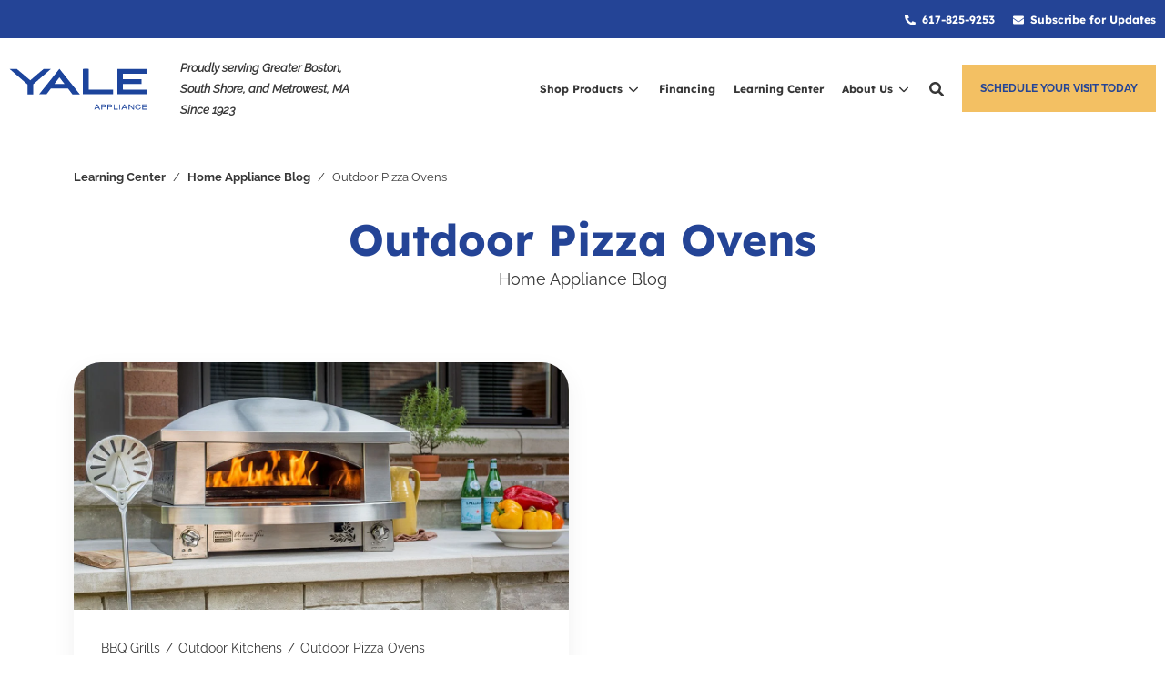

--- FILE ---
content_type: text/html; charset=UTF-8
request_url: https://blog.yaleappliance.com/topic/outdoor-pizza-ovens
body_size: 16818
content:
<!doctype html><!--[if lt IE 7]> <html class="no-js lt-ie9 lt-ie8 lt-ie7" lang="en-us" > <![endif]--><!--[if IE 7]>    <html class="no-js lt-ie9 lt-ie8" lang="en-us" >        <![endif]--><!--[if IE 8]>    <html class="no-js lt-ie9" lang="en-us" >               <![endif]--><!--[if gt IE 8]><!--><html class="no-js" lang="en-us"><head>
    <meta charset="utf-8">

    <meta http-equiv="X-UA-Compatible" content="IE=edge,chrome=1">

    
      <meta name="author" content="Yale Appliance">
    

    
      <title>Home Appliance Blog | Yale Appliance | Outdoor Pizza Ovens</title>
    

    
      <link rel="shortcut icon" href="https://blog.yaleappliance.com/hubfs/yale-y.png">
    

    <meta name="description" content="Outdoor Pizza Ovens | Insights, reviews, and resources about buying home appliances and plumbing.">

    <style>
      /* lexend-deca-regular - latin */
      @font-face {
      font-display: swap; /* Check https://developer.mozilla.org/en-US/docs/Web/CSS/@font-face/font-display for other options. */
      font-family: 'Lexend Deca';
      font-style: normal;
      font-weight: 400;
      src: url('https://blog.yaleappliance.com/hubfs/raw_assets/public/YALE-IM-Prod-Theme-2023/fonts/lexend-deca-v21-latin-regular.woff2') format('woff2'), /* Chrome 36+, Opera 23+, Firefox 39+ */
          url('https://blog.yaleappliance.com/hubfs/raw_assets/public/YALE-IM-Prod-Theme-2023/fonts/lexend-deca-v21-latin-regular.woff') format('woff'); /* Chrome 5+, Firefox 3.6+, IE 9+, Safari 5.1+ */
      }
      /* lexend-deca-700 - latin */
      @font-face {
      font-display: swap; /* Check https://developer.mozilla.org/en-US/docs/Web/CSS/@font-face/font-display for other options. */
      font-family: 'Lexend Deca';
      font-style: normal;
      font-weight: 700;
      src: url('https://blog.yaleappliance.com/hubfs/raw_assets/public/YALE-IM-Prod-Theme-2023/fonts/lexend-deca-v21-latin-700.woff2') format('woff2'), /* Chrome 36+, Opera 23+, Firefox 39+ */
          url('https://blog.yaleappliance.com/hubfs/raw_assets/public/YALE-IM-Prod-Theme-2023/fonts/lexend-deca-v21-latin-700.woff') format('woff'); /* Chrome 5+, Firefox 3.6+, IE 9+, Safari 5.1+ */
      }
      /* raleway-regular - latin */
      @font-face {
      font-display: swap; /* Check https://developer.mozilla.org/en-US/docs/Web/CSS/@font-face/font-display for other options. */
      font-family: 'Raleway';
      font-style: normal;
      font-weight: 400;
      src: url('https://blog.yaleappliance.com/hubfs/raw_assets/public/YALE-IM-Prod-Theme-2023/fonts/raleway-v28-latin-regular.woff2') format('woff2'), /* Chrome 36+, Opera 23+, Firefox 39+ */
          url('https://blog.yaleappliance.com/hubfs/raw_assets/public/YALE-IM-Prod-Theme-2023/fonts/raleway-v28-latin-regular.woff') format('woff'); /* Chrome 5+, Firefox 3.6+, IE 9+, Safari 5.1+ */
      }
      /* raleway-italic - latin */
      @font-face {
      font-display: swap; /* Check https://developer.mozilla.org/en-US/docs/Web/CSS/@font-face/font-display for other options. */
      font-family: 'Raleway';
      font-style: italic;
      font-weight: 400;
      src: url('https://blog.yaleappliance.com/hubfs/raw_assets/public/YALE-IM-Prod-Theme-2023/fonts/raleway-v28-latin-italic.woff2') format('woff2'), /* Chrome 36+, Opera 23+, Firefox 39+ */
          url('https://blog.yaleappliance.com/hubfs/raw_assets/public/YALE-IM-Prod-Theme-2023/fonts/raleway-v28-latin-italic.woff') format('woff'); /* Chrome 5+, Firefox 3.6+, IE 9+, Safari 5.1+ */
      }
      /* raleway-700 - latin */
      @font-face {
      font-display: swap; /* Check https://developer.mozilla.org/en-US/docs/Web/CSS/@font-face/font-display for other options. */
      font-family: 'Raleway';
      font-style: normal;
      font-weight: 700;
      src: url('https://blog.yaleappliance.com/hubfs/raw_assets/public/YALE-IM-Prod-Theme-2023/fonts/raleway-v28-latin-700.woff2') format('woff2'), /* Chrome 36+, Opera 23+, Firefox 39+ */
          url('https://blog.yaleappliance.com/hubfs/raw_assets/public/YALE-IM-Prod-Theme-2023/fonts/raleway-v28-latin-700.woff') format('woff'); /* Chrome 5+, Firefox 3.6+, IE 9+, Safari 5.1+ */
      }
    </style>

    
    

		
		

    
    

    
    
      
    

    
    
    
    

    
		

    
    <meta name="viewport" content="width=device-width, initial-scale=1">

    <script src="/hs/hsstatic/jquery-libs/static-1.1/jquery/jquery-1.7.1.js"></script>
<script>hsjQuery = window['jQuery'];</script>
    <meta property="og:description" content="Outdoor Pizza Ovens | Insights, reviews, and resources about buying home appliances and plumbing.">
    <meta property="og:title" content="Home Appliance Blog | Yale Appliance | Outdoor Pizza Ovens">
    <meta name="twitter:description" content="Outdoor Pizza Ovens | Insights, reviews, and resources about buying home appliances and plumbing.">
    <meta name="twitter:title" content="Home Appliance Blog | Yale Appliance | Outdoor Pizza Ovens">

    

    

    <style>
a.cta_button{-moz-box-sizing:content-box !important;-webkit-box-sizing:content-box !important;box-sizing:content-box !important;vertical-align:middle}.hs-breadcrumb-menu{list-style-type:none;margin:0px 0px 0px 0px;padding:0px 0px 0px 0px}.hs-breadcrumb-menu-item{float:left;padding:10px 0px 10px 10px}.hs-breadcrumb-menu-divider:before{content:'›';padding-left:10px}.hs-featured-image-link{border:0}.hs-featured-image{float:right;margin:0 0 20px 20px;max-width:50%}@media (max-width: 568px){.hs-featured-image{float:none;margin:0;width:100%;max-width:100%}}.hs-screen-reader-text{clip:rect(1px, 1px, 1px, 1px);height:1px;overflow:hidden;position:absolute !important;width:1px}
</style>

<link rel="stylesheet" href="https://blog.yaleappliance.com/hubfs/hub_generated/template_assets/1/111455593141/1744278824411/template_production.min.css">
<link class="hs-async-css" rel="preload" href="https://blog.yaleappliance.com/hubfs/hub_generated/template_assets/1/111456032319/1744278823431/template_blog.min.css" as="style" onload="this.onload=null;this.rel='stylesheet'">
<noscript><link rel="stylesheet" href="https://blog.yaleappliance.com/hubfs/hub_generated/template_assets/1/111456032319/1744278823431/template_blog.min.css"></noscript>
<link class="hs-async-css" rel="preload" href="https://cdn.jsdelivr.net/npm/@fancyapps/ui@4.0/dist/fancybox.css" as="style" onload="this.onload=null;this.rel='stylesheet'">
<noscript><link rel="stylesheet" href="https://cdn.jsdelivr.net/npm/@fancyapps/ui@4.0/dist/fancybox.css"></noscript>
<link rel="stylesheet" href="https://blog.yaleappliance.com/hubfs/hub_generated/template_assets/1/111452656515/1744278823876/template_Header.min.css">
<link rel="stylesheet" href="https://blog.yaleappliance.com/hubfs/hub_generated/template_assets/1/111452656514/1744278816528/template_Footer.min.css">

    


    
<!--  Added by GoogleAnalytics4 integration -->
<script>
var _hsp = window._hsp = window._hsp || [];
window.dataLayer = window.dataLayer || [];
function gtag(){dataLayer.push(arguments);}

var useGoogleConsentModeV2 = true;
var waitForUpdateMillis = 1000;


if (!window._hsGoogleConsentRunOnce) {
  window._hsGoogleConsentRunOnce = true;

  gtag('consent', 'default', {
    'ad_storage': 'denied',
    'analytics_storage': 'denied',
    'ad_user_data': 'denied',
    'ad_personalization': 'denied',
    'wait_for_update': waitForUpdateMillis
  });

  if (useGoogleConsentModeV2) {
    _hsp.push(['useGoogleConsentModeV2'])
  } else {
    _hsp.push(['addPrivacyConsentListener', function(consent){
      var hasAnalyticsConsent = consent && (consent.allowed || (consent.categories && consent.categories.analytics));
      var hasAdsConsent = consent && (consent.allowed || (consent.categories && consent.categories.advertisement));

      gtag('consent', 'update', {
        'ad_storage': hasAdsConsent ? 'granted' : 'denied',
        'analytics_storage': hasAnalyticsConsent ? 'granted' : 'denied',
        'ad_user_data': hasAdsConsent ? 'granted' : 'denied',
        'ad_personalization': hasAdsConsent ? 'granted' : 'denied'
      });
    }]);
  }
}

gtag('js', new Date());
gtag('set', 'developer_id.dZTQ1Zm', true);
gtag('config', 'G-MGT453Z4T9');
</script>
<script async src="https://www.googletagmanager.com/gtag/js?id=G-MGT453Z4T9"></script>

<!-- /Added by GoogleAnalytics4 integration -->


<!-- Google Tag Manager -->
<script>(function(w,d,s,l,i){w[l]=w[l]||[];w[l].push({'gtm.start':
new Date().getTime(),event:'gtm.js'});var f=d.getElementsByTagName(s)[0],
j=d.createElement(s),dl=l!='dataLayer'?'&l='+l:'';j.async=true;j.src=
'https://www.googletagmanager.com/gtm.js?id='+i+dl;f.parentNode.insertBefore(j,f);
})(window,document,'script','dataLayer','GTM-NWHQPLB');</script>
<!-- End Google Tag Manager -->


<meta name="twitter:site" content="@MyYale">
<meta property="og:url" content="https://blog.yaleappliance.com/topic/outdoor-pizza-ovens">
<meta property="og:type" content="blog">
<meta name="twitter:card" content="summary">
<link rel="alternate" type="application/rss+xml" href="https://blog.yaleappliance.com/rss.xml">
<meta name="twitter:domain" content="blog.yaleappliance.com">

<meta http-equiv="content-language" content="en-us">





<script type="text/javascript">
//<![CDATA[
  (function() {
    var shr = document.createElement('script');
    shr.setAttribute('data-cfasync', 'false');
    shr.src = '//dsms0mj1bbhn4.cloudfront.net/assets/pub/shareaholic.js';
    shr.type = 'text/javascript'; shr.async = 'true';
    shr.onload = shr.onreadystatechange = function() {
      var rs = this.readyState;
      if (rs && rs != 'complete' && rs != 'loaded') return;
      var site_id = '9288e0a8f197aadde1721d6506f14e06';
      try { Shareaholic.init(site_id); } catch (e) {}
    };
    var s = document.getElementsByTagName('script')[0];
    s.parentNode.insertBefore(shr, s);
  })();
//]]>
</script>

<script>var isMobileVersion=false;(function(a){if(/(android|bb\d+|meego).+mobile|avantgo|bada\/|blackberry|blazer|compal|elaine|fennec|hiptop|iemobile|ip(hone|od)|iris|kindle|lge |maemo|midp|mmp|mobile.+firefox|netfront|opera m(ob|in)i|palm( os)?|phone|p(ixi|re)\/|plucker|pocket|psp|series(4|6)0|symbian|treo|up\.(browser|link)|vodafone|wap|windows ce|xda|xiino/i.test(a)||/1207|6310|6590|3gso|4thp|50[1-6]i|770s|802s|a wa|abac|ac(er|oo|s\-)|ai(ko|rn)|al(av|ca|co)|amoi|an(ex|ny|yw)|aptu|ar(ch|go)|as(te|us)|attw|au(di|\-m|r |s )|avan|be(ck|ll|nq)|bi(lb|rd)|bl(ac|az)|br(e|v)w|bumb|bw\-(n|u)|c55\/|capi|ccwa|cdm\-|cell|chtm|cldc|cmd\-|co(mp|nd)|craw|da(it|ll|ng)|dbte|dc\-s|devi|dica|dmob|do(c|p)o|ds(12|\-d)|el(49|ai)|em(l2|ul)|er(ic|k0)|esl8|ez([4-7]0|os|wa|ze)|fetc|fly(\-|_)|g1 u|g560|gene|gf\-5|g\-mo|go(\.w|od)|gr(ad|un)|haie|hcit|hd\-(m|p|t)|hei\-|hi(pt|ta)|hp( i|ip)|hs\-c|ht(c(\-| |_|a|g|p|s|t)|tp)|hu(aw|tc)|i\-(20|go|ma)|i230|iac( |\-|\/)|ibro|idea|ig01|ikom|im1k|inno|ipaq|iris|ja(t|v)a|jbro|jemu|jigs|kddi|keji|kgt( |\/)|klon|kpt |kwc\-|kyo(c|k)|le(no|xi)|lg( g|\/(k|l|u)|50|54|\-[a-w])|libw|lynx|m1\-w|m3ga|m50\/|ma(te|ui|xo)|mc(01|21|ca)|m\-cr|me(rc|ri)|mi(o8|oa|ts)|mmef|mo(01|02|bi|de|do|t(\-| |o|v)|zz)|mt(50|p1|v )|mwbp|mywa|n10[0-2]|n20[2-3]|n30(0|2)|n50(0|2|5)|n7(0(0|1)|10)|ne((c|m)\-|on|tf|wf|wg|wt)|nok(6|i)|nzph|o2im|op(ti|wv)|oran|owg1|p800|pan(a|d|t)|pdxg|pg(13|\-([1-8]|c))|phil|pire|pl(ay|uc)|pn\-2|po(ck|rt|se)|prox|psio|pt\-g|qa\-a|qc(07|12|21|32|60|\-[2-7]|i\-)|qtek|r380|r600|raks|rim9|ro(ve|zo)|s55\/|sa(ge|ma|mm|ms|ny|va)|sc(01|h\-|oo|p\-)|sdk\/|se(c(\-|0|1)|47|mc|nd|ri)|sgh\-|shar|sie(\-|m)|sk\-0|sl(45|id)|sm(al|ar|b3|it|t5)|so(ft|ny)|sp(01|h\-|v\-|v )|sy(01|mb)|t2(18|50)|t6(00|10|18)|ta(gt|lk)|tcl\-|tdg\-|tel(i|m)|tim\-|t\-mo|to(pl|sh)|ts(70|m\-|m3|m5)|tx\-9|up(\.b|g1|si)|utst|v400|v750|veri|vi(rg|te)|vk(40|5[0-3]|\-v)|vm40|voda|vulc|vx(52|53|60|61|70|80|81|83|85|98)|w3c(\-| )|webc|whit|wi(g |nc|nw)|wmlb|wonu|x700|yas\-|your|zeto|zte\-/i.test(a.substr(0,4)))isMobileVersion=true;})(navigator.userAgent||navigator.vendor||window.opera);</script>

<script type="text/javascript">window.$crisp=[];window.CRISP_WEBSITE_ID="f208d599-079d-41e6-9964-1c1a1fcb9c4f";(function(){d=document;s=d.createElement("script");s.src="https://client.crisp.chat/l.js";s.async=1;d.getElementsByTagName("head")[0].appendChild(s);})();</script>
  <meta name="generator" content="HubSpot"></head>

  <body class="pagetype--blog header--static">
		<div class="body-wrapper   hs-content-id-70448940428 hs-blog-listing hs-content-path- hs-content-name-home-appliance-blog-listing-page hs-blog-name-home-appliance-blog hs-blog-id-432979914">
      
        <div data-global-resource-path="YALE-IM-Prod-Theme-2023/templates/partials/header.html"><div id="hs_cos_wrapper_global_header" class="hs_cos_wrapper hs_cos_wrapper_widget hs_cos_wrapper_type_module" style="" data-hs-cos-general-type="widget" data-hs-cos-type="module">

<a class="skip-to-content-link" href="#maincontent">Skip to main content</a>





<header>

  

  <div class="header--body">

    
      <div class="header--top portable-visuallyhidden" aria-label="Top Bar Utility Menu" role="presentation" data-height="48">
        <div class="grid grid--offset hard--ends" role="presentation">
          
            <div class="grid__item one-whole hard text--right" role="presentation">
              <div class="header--top--nav all--valign--middle" role="presentation">
                <nav class="header--top--nav--container" role="menubar">
                  
                    <div class="header--top--nav--item " role="presentation">
                      <a role="menuitem" class="header--top--nav--item--label" href="tel:+16178259253" target="_blank">
                        
                        <span class="header--top--nav--item--icon--holder inline-block">
                          <span id="hs_cos_wrapper_global_header_" class="hs_cos_wrapper hs_cos_wrapper_widget hs_cos_wrapper_type_icon" style="" data-hs-cos-general-type="widget" data-hs-cos-type="icon"><svg version="1.0" xmlns="http://www.w3.org/2000/svg" viewBox="0 0 512 512" width="12" height="12" aria-hidden="true"><g id="Alternate Phone1_layer"><path d="M497.39 361.8l-112-48a24 24 0 0 0-28 6.9l-49.6 60.6A370.66 370.66 0 0 1 130.6 204.11l60.6-49.6a23.94 23.94 0 0 0 6.9-28l-48-112A24.16 24.16 0 0 0 122.6.61l-104 24A24 24 0 0 0 0 48c0 256.5 207.9 464 464 464a24 24 0 0 0 23.4-18.6l24-104a24.29 24.29 0 0 0-14.01-27.6z" /></g></svg></span>
                        </span>
                        
                        <span class="header--top--nav--item--label--inner" role="presentation">
                          617-825-9253
                        </span>
                      </a>
                    </div>
                  
                    <div class="header--top--nav--item " role="presentation">
                      <a role="menuitem" class="header--top--nav--item--label" href="https://blog.yaleappliance.com/blog-subscribe" target="_blank">
                        
                        <span class="header--top--nav--item--icon--holder inline-block">
                          <span id="hs_cos_wrapper_global_header_" class="hs_cos_wrapper hs_cos_wrapper_widget hs_cos_wrapper_type_icon" style="" data-hs-cos-general-type="widget" data-hs-cos-type="icon"><svg version="1.0" xmlns="http://www.w3.org/2000/svg" viewBox="0 0 512 512" width="12" height="12" aria-hidden="true"><g id="Envelope2_layer"><path d="M502.3 190.8c3.9-3.1 9.7-.2 9.7 4.7V400c0 26.5-21.5 48-48 48H48c-26.5 0-48-21.5-48-48V195.6c0-5 5.7-7.8 9.7-4.7 22.4 17.4 52.1 39.5 154.1 113.6 21.1 15.4 56.7 47.8 92.2 47.6 35.7.3 72-32.8 92.3-47.6 102-74.1 131.6-96.3 154-113.7zM256 320c23.2.4 56.6-29.2 73.4-41.4 132.7-96.3 142.8-104.7 173.4-128.7 5.8-4.5 9.2-11.5 9.2-18.9v-19c0-26.5-21.5-48-48-48H48C21.5 64 0 85.5 0 112v19c0 7.4 3.4 14.3 9.2 18.9 30.6 23.9 40.7 32.4 173.4 128.7 16.8 12.2 50.2 41.8 73.4 41.4z" /></g></svg></span>
                        </span>
                        
                        <span class="header--top--nav--item--label--inner" role="presentation">
                          Subscribe for Updates
                        </span>
                      </a>
                    </div>
                  
                </nav>
              </div>
            </div>
          
        </div>
      </div>
    

    
    <div class="header--main">
      <div class="grid grid--offset hard--ends portable-hard--sides">
        <div class="grid__item flexgrid valign--middle one-whole hard overflow--visible all--valign--middle">
          <a class="header--main--logo no--underline grid__item four-twelfths portable-seven-twelfths lap-and-up-hard--left" title="yale-appliance-logo" href="https://www.yaleappliance.com">
            <span class="inline-block grid__item one-half portable-one-whole hard">
              <img alt="yale-logo" class="header--main--logo--default" src="https://blog.yaleappliance.com/hubfs/assets/logos/yale-logo.svg" onerror="this.src='https://blog.yaleappliance.com/hubfs/assets/logos/yale-logo.png'" width="231" height="70">
              <img alt="yale-appliance-logo" class="header--main--logo--white" src="https://blog.yaleappliance.com/hs-fs/hubfs/assets/logos/yale-logo.png?width=231&amp;height=70&amp;name=yale-logo.png" width="231" height="70" srcset="https://blog.yaleappliance.com/hs-fs/hubfs/assets/logos/yale-logo.png?width=116&amp;height=35&amp;name=yale-logo.png 116w, https://blog.yaleappliance.com/hs-fs/hubfs/assets/logos/yale-logo.png?width=231&amp;height=70&amp;name=yale-logo.png 231w, https://blog.yaleappliance.com/hs-fs/hubfs/assets/logos/yale-logo.png?width=347&amp;height=105&amp;name=yale-logo.png 347w, https://blog.yaleappliance.com/hs-fs/hubfs/assets/logos/yale-logo.png?width=462&amp;height=140&amp;name=yale-logo.png 462w, https://blog.yaleappliance.com/hs-fs/hubfs/assets/logos/yale-logo.png?width=578&amp;height=175&amp;name=yale-logo.png 578w, https://blog.yaleappliance.com/hs-fs/hubfs/assets/logos/yale-logo.png?width=693&amp;height=210&amp;name=yale-logo.png 693w" sizes="(max-width: 231px) 100vw, 231px">
            </span>
            <span class="inline-block p font--13 italic bold grid__item one-half hard portable-visuallyhidden">
              Proudly serving Greater Boston, South Shore, and Metrowest, MA Since 1923
            </span>
          </a>
          <div class="grid__item  hard--ends lap-and-up-hard text--right">
            <div class="header--main--nav--wrapper portable-visuallyhidden">
              <nav aria-label="Main Menu" role="menubar" class="header--main--nav portable-visuallyhidden">
                
                
                
                <div role="presentation" class="header--main--nav--item header--main--nav--item--parent  ">
                  
                  <a aria-haspopup="true" aria-expanded="false" class="header--main--nav--item--label" href="https://www.yaleappliance.com">
                    <span class="header--main--nav--item--label--inner">
                      Shop Products
                      
                      <span class="header--main--nav--item--label--parent--indicator">
                        <svg xmlns="http://www.w3.org/2000/svg" viewBox="0 0 448 512"><!--! Font Awesome Pro 6.0.0 by @fontawesome - https://fontawesome.com License - https://fontawesome.com/license (Commercial License) Copyright 2022 Fonticons, Inc. --><path d="M224 416c-8.188 0-16.38-3.125-22.62-9.375l-192-192c-12.5-12.5-12.5-32.75 0-45.25s32.75-12.5 45.25 0L224 338.8l169.4-169.4c12.5-12.5 32.75-12.5 45.25 0s12.5 32.75 0 45.25l-192 192C240.4 412.9 232.2 416 224 416z" /></svg>                      </span>
                      
                    </span>
                  </a>
                  
                  
                  
                  <div class="header--main--nav--nestedmenu" role="presentation">
                    <div id="hs_menu_wrapper_global_header_" class="hs-menu-wrapper active-branch flyouts hs-menu-flow-horizontal" role="navigation" data-sitemap-name="" data-menu-id="" aria-label="Navigation Menu">
 <ul role="menu">
  <li class="hs-menu-item hs-menu-depth-1 hs-item-has-children" role="none"><a href="https://www.yaleappliance.com/catalog/refrigeration" aria-haspopup="true" aria-expanded="false" role="menuitem" target="_self">Refrigeration</a>
   <ul role="menu" class="hs-menu-children-wrapper">
    <li class="hs-menu-item hs-menu-depth-2" role="none"><a href="https://www.yaleappliance.com/catalog/french-door-refrigerators" role="menuitem" target="_self">French Door Refrigerators</a></li>
    <li class="hs-menu-item hs-menu-depth-2" role="none"><a href="https://www.yaleappliance.com/catalog/counter-depth-refrigerators" role="menuitem" target="_self">Counter Depth Refrigerators</a></li>
    <li class="hs-menu-item hs-menu-depth-2" role="none"><a href="https://www.yaleappliance.com/catalog/built-in-refrigerators" role="menuitem" target="_self">Built-In Refrigerators</a></li>
    <li class="hs-menu-item hs-menu-depth-2" role="none"><a href="https://www.yaleappliance.com/catalog/refrigeration" role="menuitem" target="_self">See All</a></li>
   </ul></li>
  <li class="hs-menu-item hs-menu-depth-1 hs-item-has-children" role="none"><a href="https://www.yaleappliance.com/catalog/dishwashers" aria-haspopup="true" aria-expanded="false" role="menuitem" target="_self">Dishwashers</a>
   <ul role="menu" class="hs-menu-children-wrapper">
    <li class="hs-menu-item hs-menu-depth-2" role="none"><a href="https://www.yaleappliance.com/catalog/built-in-dishwasher" role="menuitem" target="_self">Built In Dishwashers</a></li>
    <li class="hs-menu-item hs-menu-depth-2" role="none"><a href="https://www.yaleappliance.com/catalog/drawer-dishwasher" role="menuitem" target="_self">Drawer Dishwashers</a></li>
    <li class="hs-menu-item hs-menu-depth-2" role="none"><a href="https://www.yaleappliance.com/catalog/custom-panel-dishwasher" role="menuitem" target="_self">Custom Panel Built-in Dishwashers</a></li>
    <li class="hs-menu-item hs-menu-depth-2" role="none"><a href="https://www.yaleappliance.com/catalog/dishwashers" role="menuitem" target="_self">See All</a></li>
   </ul></li>
  <li class="hs-menu-item hs-menu-depth-1 hs-item-has-children" role="none"><a href="https://www.yaleappliance.com/catalog/laundry" aria-haspopup="true" aria-expanded="false" role="menuitem" target="_self">Laundry</a>
   <ul role="menu" class="hs-menu-children-wrapper">
    <li class="hs-menu-item hs-menu-depth-2" role="none"><a href="https://www.yaleappliance.com/catalog/washers" role="menuitem" target="_self">Washers</a></li>
    <li class="hs-menu-item hs-menu-depth-2" role="none"><a href="https://www.yaleappliance.com/catalog/dryers" role="menuitem" target="_self">Dryers</a></li>
    <li class="hs-menu-item hs-menu-depth-2" role="none"><a href="https://www.yaleappliance.com/catalog/laundry-pairs" role="menuitem" target="_self">Laundry Pairs</a></li>
    <li class="hs-menu-item hs-menu-depth-2" role="none"><a href="https://www.yaleappliance.com/catalog/laundry" role="menuitem" target="_self">See All</a></li>
   </ul></li>
  <li class="hs-menu-item hs-menu-depth-1 hs-item-has-children" role="none"><a href="https://www.yaleappliance.com/catalog/cooking" aria-haspopup="true" aria-expanded="false" role="menuitem" target="_self">Cooking</a>
   <ul role="menu" class="hs-menu-children-wrapper">
    <li class="hs-menu-item hs-menu-depth-2" role="none"><a href="https://www.yaleappliance.com/catalog/ranges" role="menuitem" target="_self">Ranges</a></li>
    <li class="hs-menu-item hs-menu-depth-2" role="none"><a href="https://www.yaleappliance.com/catalog/wall-ovens" role="menuitem" target="_self">Wall Ovens</a></li>
    <li class="hs-menu-item hs-menu-depth-2" role="none"><a href="https://www.yaleappliance.com/catalog/cooktops" role="menuitem" target="_self">Cooktops</a></li>
    <li class="hs-menu-item hs-menu-depth-2" role="none"><a href="https://www.yaleappliance.com/catalog/cooking" role="menuitem" target="_self">See All</a></li>
   </ul></li>
  <li class="hs-menu-item hs-menu-depth-1 hs-item-has-children" role="none"><a href="https://www.yaleappliance.com/catalog/ventilation" aria-haspopup="true" aria-expanded="false" role="menuitem" target="_self">Range Hoods</a>
   <ul role="menu" class="hs-menu-children-wrapper">
    <li class="hs-menu-item hs-menu-depth-2" role="none"><a href="https://www.yaleappliance.com/catalog/under-cabinet-range-hoods" role="menuitem" target="_self">Under Cabinet Range Hoods</a></li>
    <li class="hs-menu-item hs-menu-depth-2" role="none"><a href="https://www.yaleappliance.com/catalog/wall-ventilation" role="menuitem" target="_self">Wall Mounted Range Hoods</a></li>
    <li class="hs-menu-item hs-menu-depth-2" role="none"><a href="https://www.yaleappliance.com/catalog/island-range-hoods" role="menuitem" target="_self">Island Range Hoods</a></li>
    <li class="hs-menu-item hs-menu-depth-2" role="none"><a href="https://www.yaleappliance.com/catalog/ventilation" role="menuitem" target="_self">See All</a></li>
   </ul></li>
  <li class="hs-menu-item hs-menu-depth-1 hs-item-has-children" role="none"><a href="https://www.yaleappliance.com/catalog/outdoor-kitchen" aria-haspopup="true" aria-expanded="false" role="menuitem" target="_self">Outdoor Kitchen</a>
   <ul role="menu" class="hs-menu-children-wrapper">
    <li class="hs-menu-item hs-menu-depth-2" role="none"><a href="https://www.yaleappliance.com/catalog/outdoor-cooking" role="menuitem" target="_self">BBQ Grills &amp; Outdoor Cooking</a></li>
    <li class="hs-menu-item hs-menu-depth-2" role="none"><a href="https://www.yaleappliance.com/catalog/outdoor-refrigeration" role="menuitem" target="_self">Outdoor Refrigeration</a></li>
    <li class="hs-menu-item hs-menu-depth-2" role="none"><a href="https://www.yaleappliance.com/catalog/outdoor-refrigeration" role="menuitem" target="_self">Outdoor Refrigeration</a></li>
    <li class="hs-menu-item hs-menu-depth-2" role="none"><a href="https://www.yaleappliance.com/catalog/outdoor-kitchen" role="menuitem" target="_self">See All</a></li>
   </ul></li>
  <li class="hs-menu-item hs-menu-depth-1 hs-item-has-children" role="none"><a href="https://www.yaleappliance.com/catalog/plumbing" aria-haspopup="true" aria-expanded="false" role="menuitem" target="_self">Sinks &amp; Faucets</a>
   <ul role="menu" class="hs-menu-children-wrapper">
    <li class="hs-menu-item hs-menu-depth-2" role="none"><a href="https://www.yaleappliance.com/catalog/faucets" role="menuitem" target="_self">Faucets</a></li>
    <li class="hs-menu-item hs-menu-depth-2" role="none"><a href="https://www.yaleappliance.com/catalog/fixtures" role="menuitem" target="_self">Sinks</a></li>
    <li class="hs-menu-item hs-menu-depth-2" role="none"><a href="https://www.yaleappliance.com/catalog/food-waste-disposer" role="menuitem" target="_self">Garbage Disposals</a></li>
    <li class="hs-menu-item hs-menu-depth-2" role="none"><a href="https://www.yaleappliance.com/catalog/plumbing" role="menuitem" target="_self">See All</a></li>
   </ul></li>
  <li class="hs-menu-item hs-menu-depth-1" role="none"><a href="https://www.yaleappliance.com/catalog/kitchen-appliance-packages" role="menuitem" target="_self">Packages</a></li>
  <li class="hs-menu-item hs-menu-depth-1" role="none"><a href="https://www.yaleappliance.com/outlet" role="menuitem" target="_self">Outlet</a></li>
 </ul>
</div>
                  </div>
                  
                  
                </div>
                
                
                
                <div role="presentation" class="header--main--nav--item   ">
                  
                  <a class="header--main--nav--item--label" href="https://www.yaleappliance.com/financing">
                    <span class="header--main--nav--item--label--inner">
                      Financing
                      
                    </span>
                  </a>
                  
                  
                </div>
                
                
                
                <div role="presentation" class="header--main--nav--item   ">
                  
                  <a class="header--main--nav--item--label" href="/resource-center">
                    <span class="header--main--nav--item--label--inner">
                      Learning Center
                      
                    </span>
                  </a>
                  
                  
                </div>
                
                
                
                <div role="presentation" class="header--main--nav--item header--main--nav--item--parent  ">
                  
                  <a aria-haspopup="true" aria-expanded="false" class="header--main--nav--item--label" href="https://www.yaleappliance.com/about-us">
                    <span class="header--main--nav--item--label--inner">
                      About Us
                      
                      <span class="header--main--nav--item--label--parent--indicator">
                        <svg xmlns="http://www.w3.org/2000/svg" viewBox="0 0 448 512"><!--! Font Awesome Pro 6.0.0 by @fontawesome - https://fontawesome.com License - https://fontawesome.com/license (Commercial License) Copyright 2022 Fonticons, Inc. --><path d="M224 416c-8.188 0-16.38-3.125-22.62-9.375l-192-192c-12.5-12.5-12.5-32.75 0-45.25s32.75-12.5 45.25 0L224 338.8l169.4-169.4c12.5-12.5 32.75-12.5 45.25 0s12.5 32.75 0 45.25l-192 192C240.4 412.9 232.2 416 224 416z" /></svg>                      </span>
                      
                    </span>
                  </a>
                  
                  
                  
                  <div class="header--main--nav--nestedmenu" role="presentation">
                    <div id="hs_menu_wrapper_global_header_" class="hs-menu-wrapper active-branch flyouts hs-menu-flow-horizontal" role="navigation" data-sitemap-name="" data-menu-id="" aria-label="Navigation Menu">
 <ul role="menu">
  <li class="hs-menu-item hs-menu-depth-1" role="none"><a href="https://www.yaleappliance.com/about-us" role="menuitem" target="_self">About Us</a></li>
  <li class="hs-menu-item hs-menu-depth-1" role="none"><a href="https://www.yaleappliance.com/contacts" role="menuitem" target="_self">Locations</a></li>
 </ul>
</div>
                  </div>
                  
                  
                </div>
                
                
                
              </nav>
            </div>
            <div class="header--main--secondarynav--wrapper" role="presentation">
              
              <div class="header--main--search">
                <a title="Open Search" href="javascript:;" class="header--main--search--trigger">
                  <span class="header--main--search--trigger--icon"><svg xmlns="http://www.w3.org/2000/svg" viewBox="0 0 512 512"><!--! Font Awesome Pro 6.0.0 by @fontawesome - https://fontawesome.com License - https://fontawesome.com/license (Commercial License) Copyright 2022 Fonticons, Inc. --><path d="M500.3 443.7l-119.7-119.7c27.22-40.41 40.65-90.9 33.46-144.7C401.8 87.79 326.8 13.32 235.2 1.723C99.01-15.51-15.51 99.01 1.724 235.2c11.6 91.64 86.08 166.7 177.6 178.9c53.8 7.189 104.3-6.236 144.7-33.46l119.7 119.7c15.62 15.62 40.95 15.62 56.57 0C515.9 484.7 515.9 459.3 500.3 443.7zM79.1 208c0-70.58 57.42-128 128-128s128 57.42 128 128c0 70.58-57.42 128-128 128S79.1 278.6 79.1 208z" /></svg></span>
                  <span class="sr-only">Open Search</span>
                </a>
              </div>
              
              
            </div>
            
            <a role="button" class="header--main--cta btn btn--narrow portable-visuallyhidden" href="https://www.yaleappliance.com/showroom-visit">
              Schedule Your Visit Today
            </a>
            
            <a class="header--main--menutrigger lap-and-up-visuallyhidden" role="presentation">
              <span class="header--main--menutrigger--icon">
                <span></span>
                <span></span>
                <span></span>
                <span></span>
              </span>
            </a>
          </div>
        </div>
        <div class="header--divider"></div>
        <div class="background--secondary lap-and-up-visuallyhidden">
          <span class="block p font--14 italic bold all--color--white hard--ends">
            Proudly serving Greater Boston, South Shore, and Metrowest, MA Since 1923
          </span>
        </div>
      </div>
    </div>
  </div>
  <div id="main--search" class="header--main--search--input">
    <div class="grid hard--ends portable-hard--sides">
      <div class="grid__item hard one-whole desk-ten-twelfths">
        <div class="header--search--lightbox--container">
          
          <div class="h2 text--center color--white hard--ends">
            Search for topics or resources
          </div>
          
          
          <div class="p hard--top font--14 text--center color--white">
            Enter your search below and hit enter or click the search icon.
          </div>
          
          <div class="header--main--search--input--container relative">
            <form onsubmit="event.preventDefault();headerSearch(this);">
              <input role="searchbox" type="search" class="header--main--search--input--input" placeholder="Search our site for...">
              <input role="button" type="submit" class="visuallyhidden" value="Submit">
              <div class="header--main--search--search">
                <span class="header--main--search--search--icon"><svg xmlns="http://www.w3.org/2000/svg" viewBox="0 0 512 512"><!--! Font Awesome Pro 6.0.0 by @fontawesome - https://fontawesome.com License - https://fontawesome.com/license (Commercial License) Copyright 2022 Fonticons, Inc. --><path d="M500.3 443.7l-119.7-119.7c27.22-40.41 40.65-90.9 33.46-144.7C401.8 87.79 326.8 13.32 235.2 1.723C99.01-15.51-15.51 99.01 1.724 235.2c11.6 91.64 86.08 166.7 177.6 178.9c53.8 7.189 104.3-6.236 144.7-33.46l119.7 119.7c15.62 15.62 40.95 15.62 56.57 0C515.9 484.7 515.9 459.3 500.3 443.7zM79.1 208c0-70.58 57.42-128 128-128s128 57.42 128 128c0 70.58-57.42 128-128 128S79.1 278.6 79.1 208z" /></svg></span>
              </div>
            </form>
            <div class="header--main--search--close portable-visuallyhidden">
              <a title="Close Search" href="javascript:;" class="header--main--search--close--icon">
                <svg width="12px" height="12px" viewBox="0 0 18 18" version="1.1" xmlns="http://www.w3.org/2000/svg" xmlns:xlink="http://www.w3.org/1999/xlink">
                  <path fill="#ffffff" d="M17.7273198,16.4122098 L10.3149959,8.99980599 L17.7273198,1.58740219 C18.0908934,1.22382461 18.0908934,0.635581711 17.7273198,0.272392162 C17.3641341,-0.0907973873 16.7755095,-0.0907973873 16.4123239,0.272392162 L9,7.68479596 L1.58767609,0.272392162 C1.22410244,-0.0907973873 0.635865875,-0.0907973873 0.27268024,0.272392162 C-0.0908934134,0.635581711 -0.0908934134,1.22382461 0.27268024,1.58740219 L7.68500415,8.99980599 L0.27268024,16.4122098 C-0.0908934134,16.7757874 -0.0908934134,17.3640303 0.27268024,17.7276078 C0.453885039,17.9088146 0.692128607,18 0.929984156,18 C1.16783971,18 1.40608327,17.9088146 1.58767609,17.7276078 L9,10.314816 L16.4123239,17.7276078 C16.5939167,17.9088146 16.8317723,18 17.0700158,18 C17.3078714,18 17.5457269,17.9088146 17.7273198,17.7276078 C18.0908934,17.3640303 18.0908934,16.7757874 17.7273198,16.4122098"></path>
                </svg>
                <span class="sr-only">Close Search</span>
              </a>
            </div>
          </div>
        </div>
      </div>
    </div>
  </div>
  <div class="mobilenav lap-and-up-visuallyhidden">
    <div class="mobilenav--nav--wrapper">
      <div class="mobilenav--nav">

        
        <div class="mobilenav--panel mobilenav--panel--depth--0 mobilenav--panel--active" rel="0" data-depth="0">
          <div class="mobilenav--panel--outer">
            <div class="mobilenav--panel--inner">

              <div class="mobilenav--panel--body">
                
                
                
                <div class="mobilenav--nav--item mobilenav--nav--item--parent" rel="p-1">
                  
                  <a href="https://www.yaleappliance.com" class="mobilenav--nav--item--label">
                    Shop Products
                  </a>
                  

                  
                    
                    
                    <div class="mobilenav--panel mobilenav--panel--depth--1" rel="p-1" data-depth="1">
                      <div class="mobilenav--panel--outer">
                        <div class="mobilenav--panel--inner">
                          <div class="mobilenav--panel--body">
                            <div class="mobilenav--nav--back" rel="0">
                              <div class="mobilenav--nav--back--label">
                                Shop Products
                                
                              </div>
                            </div>
                            
                              <div class="mobilenav--nav--item">
                                <a href="https://www.yaleappliance.com" target="" class="mobilenav--nav--item--label">
                                  Shop Products
                                </a>
                              </div>
                            
                            
                              
                              <div class="mobilenav--nav--item mobilenav--nav--item--parent" rel="p-1-1">
                                <a href="https://www.yaleappliance.com/catalog/refrigeration" class="mobilenav--nav--item--label">
                                  Refrigeration
                                </a>
                                
                                  
                                  <div class="mobilenav--panel mobilenav--panel--depth--2" rel="p-1-1" data-depth="2">
                                    <div class="mobilenav--panel--outer">
                                      <div class="mobilenav--panel--inner">
                                        <div class="mobilenav--panel--body">
                                          <div class="mobilenav--nav--back" rel="p-1">
                                            <div class="mobilenav--nav--back--label">
                                              Refrigeration
                                              
                                            </div>
                                          </div>
                                          
                                            <div class="mobilenav--nav--item " rel="p-1-1-0">
                                              <a href="https://www.yaleappliance.com/catalog/refrigeration" class="mobilenav--nav--item--label">
                                                Refrigeration
                                              </a>
                                            </div>
                                          
                                          
                                            
                                            <div class="mobilenav--nav--item " rel="p-1-1-1">
                                              <a href="https://www.yaleappliance.com/catalog/french-door-refrigerators" class="mobilenav--nav--item--label">
                                                French Door Refrigerators
                                              </a>
                                              
                                            </div>
                                          
                                            
                                            <div class="mobilenav--nav--item " rel="p-1-1-2">
                                              <a href="https://www.yaleappliance.com/catalog/counter-depth-refrigerators" class="mobilenav--nav--item--label">
                                                Counter Depth Refrigerators
                                              </a>
                                              
                                            </div>
                                          
                                            
                                            <div class="mobilenav--nav--item " rel="p-1-1-3">
                                              <a href="https://www.yaleappliance.com/catalog/built-in-refrigerators" class="mobilenav--nav--item--label">
                                                Built-In Refrigerators
                                              </a>
                                              
                                            </div>
                                          
                                            
                                            <div class="mobilenav--nav--item " rel="p-1-1-4">
                                              <a href="https://www.yaleappliance.com/catalog/refrigeration" class="mobilenav--nav--item--label">
                                                See All
                                              </a>
                                              
                                            </div>
                                          
                                        </div>
                                      </div>
                                    </div>
                                  </div>
                                  
                                
                              </div>
                            
                              
                              <div class="mobilenav--nav--item mobilenav--nav--item--parent" rel="p-1-2">
                                <a href="https://www.yaleappliance.com/catalog/dishwashers" class="mobilenav--nav--item--label">
                                  Dishwashers
                                </a>
                                
                                  
                                  <div class="mobilenav--panel mobilenav--panel--depth--2" rel="p-1-2" data-depth="2">
                                    <div class="mobilenav--panel--outer">
                                      <div class="mobilenav--panel--inner">
                                        <div class="mobilenav--panel--body">
                                          <div class="mobilenav--nav--back" rel="p-1">
                                            <div class="mobilenav--nav--back--label">
                                              Dishwashers
                                              
                                            </div>
                                          </div>
                                          
                                            <div class="mobilenav--nav--item " rel="p-1-2-0">
                                              <a href="https://www.yaleappliance.com/catalog/dishwashers" class="mobilenav--nav--item--label">
                                                Dishwashers
                                              </a>
                                            </div>
                                          
                                          
                                            
                                            <div class="mobilenav--nav--item " rel="p-1-2-1">
                                              <a href="https://www.yaleappliance.com/catalog/built-in-dishwasher" class="mobilenav--nav--item--label">
                                                Built In Dishwashers
                                              </a>
                                              
                                            </div>
                                          
                                            
                                            <div class="mobilenav--nav--item " rel="p-1-2-2">
                                              <a href="https://www.yaleappliance.com/catalog/drawer-dishwasher" class="mobilenav--nav--item--label">
                                                Drawer Dishwashers
                                              </a>
                                              
                                            </div>
                                          
                                            
                                            <div class="mobilenav--nav--item " rel="p-1-2-3">
                                              <a href="https://www.yaleappliance.com/catalog/custom-panel-dishwasher" class="mobilenav--nav--item--label">
                                                Custom Panel Built-in Dishwashers
                                              </a>
                                              
                                            </div>
                                          
                                            
                                            <div class="mobilenav--nav--item " rel="p-1-2-4">
                                              <a href="https://www.yaleappliance.com/catalog/dishwashers" class="mobilenav--nav--item--label">
                                                See All
                                              </a>
                                              
                                            </div>
                                          
                                        </div>
                                      </div>
                                    </div>
                                  </div>
                                  
                                
                              </div>
                            
                              
                              <div class="mobilenav--nav--item mobilenav--nav--item--parent" rel="p-1-3">
                                <a href="https://www.yaleappliance.com/catalog/laundry" class="mobilenav--nav--item--label">
                                  Laundry
                                </a>
                                
                                  
                                  <div class="mobilenav--panel mobilenav--panel--depth--2" rel="p-1-3" data-depth="2">
                                    <div class="mobilenav--panel--outer">
                                      <div class="mobilenav--panel--inner">
                                        <div class="mobilenav--panel--body">
                                          <div class="mobilenav--nav--back" rel="p-1">
                                            <div class="mobilenav--nav--back--label">
                                              Laundry
                                              
                                            </div>
                                          </div>
                                          
                                            <div class="mobilenav--nav--item " rel="p-1-3-0">
                                              <a href="https://www.yaleappliance.com/catalog/laundry" class="mobilenav--nav--item--label">
                                                Laundry
                                              </a>
                                            </div>
                                          
                                          
                                            
                                            <div class="mobilenav--nav--item " rel="p-1-3-1">
                                              <a href="https://www.yaleappliance.com/catalog/washers" class="mobilenav--nav--item--label">
                                                Washers
                                              </a>
                                              
                                            </div>
                                          
                                            
                                            <div class="mobilenav--nav--item " rel="p-1-3-2">
                                              <a href="https://www.yaleappliance.com/catalog/dryers" class="mobilenav--nav--item--label">
                                                Dryers
                                              </a>
                                              
                                            </div>
                                          
                                            
                                            <div class="mobilenav--nav--item " rel="p-1-3-3">
                                              <a href="https://www.yaleappliance.com/catalog/laundry-pairs" class="mobilenav--nav--item--label">
                                                Laundry Pairs
                                              </a>
                                              
                                            </div>
                                          
                                            
                                            <div class="mobilenav--nav--item " rel="p-1-3-4">
                                              <a href="https://www.yaleappliance.com/catalog/laundry" class="mobilenav--nav--item--label">
                                                See All
                                              </a>
                                              
                                            </div>
                                          
                                        </div>
                                      </div>
                                    </div>
                                  </div>
                                  
                                
                              </div>
                            
                              
                              <div class="mobilenav--nav--item mobilenav--nav--item--parent" rel="p-1-4">
                                <a href="https://www.yaleappliance.com/catalog/cooking" class="mobilenav--nav--item--label">
                                  Cooking
                                </a>
                                
                                  
                                  <div class="mobilenav--panel mobilenav--panel--depth--2" rel="p-1-4" data-depth="2">
                                    <div class="mobilenav--panel--outer">
                                      <div class="mobilenav--panel--inner">
                                        <div class="mobilenav--panel--body">
                                          <div class="mobilenav--nav--back" rel="p-1">
                                            <div class="mobilenav--nav--back--label">
                                              Cooking
                                              
                                            </div>
                                          </div>
                                          
                                            <div class="mobilenav--nav--item " rel="p-1-4-0">
                                              <a href="https://www.yaleappliance.com/catalog/cooking" class="mobilenav--nav--item--label">
                                                Cooking
                                              </a>
                                            </div>
                                          
                                          
                                            
                                            <div class="mobilenav--nav--item " rel="p-1-4-1">
                                              <a href="https://www.yaleappliance.com/catalog/ranges" class="mobilenav--nav--item--label">
                                                Ranges
                                              </a>
                                              
                                            </div>
                                          
                                            
                                            <div class="mobilenav--nav--item " rel="p-1-4-2">
                                              <a href="https://www.yaleappliance.com/catalog/wall-ovens" class="mobilenav--nav--item--label">
                                                Wall Ovens
                                              </a>
                                              
                                            </div>
                                          
                                            
                                            <div class="mobilenav--nav--item " rel="p-1-4-3">
                                              <a href="https://www.yaleappliance.com/catalog/cooktops" class="mobilenav--nav--item--label">
                                                Cooktops
                                              </a>
                                              
                                            </div>
                                          
                                            
                                            <div class="mobilenav--nav--item " rel="p-1-4-4">
                                              <a href="https://www.yaleappliance.com/catalog/cooking" class="mobilenav--nav--item--label">
                                                See All
                                              </a>
                                              
                                            </div>
                                          
                                        </div>
                                      </div>
                                    </div>
                                  </div>
                                  
                                
                              </div>
                            
                              
                              <div class="mobilenav--nav--item mobilenav--nav--item--parent" rel="p-1-5">
                                <a href="https://www.yaleappliance.com/catalog/ventilation" class="mobilenav--nav--item--label">
                                  Range Hoods
                                </a>
                                
                                  
                                  <div class="mobilenav--panel mobilenav--panel--depth--2" rel="p-1-5" data-depth="2">
                                    <div class="mobilenav--panel--outer">
                                      <div class="mobilenav--panel--inner">
                                        <div class="mobilenav--panel--body">
                                          <div class="mobilenav--nav--back" rel="p-1">
                                            <div class="mobilenav--nav--back--label">
                                              Range Hoods
                                              
                                            </div>
                                          </div>
                                          
                                            <div class="mobilenav--nav--item " rel="p-1-5-0">
                                              <a href="https://www.yaleappliance.com/catalog/ventilation" class="mobilenav--nav--item--label">
                                                Range Hoods
                                              </a>
                                            </div>
                                          
                                          
                                            
                                            <div class="mobilenav--nav--item " rel="p-1-5-1">
                                              <a href="https://www.yaleappliance.com/catalog/under-cabinet-range-hoods" class="mobilenav--nav--item--label">
                                                Under Cabinet Range Hoods
                                              </a>
                                              
                                            </div>
                                          
                                            
                                            <div class="mobilenav--nav--item " rel="p-1-5-2">
                                              <a href="https://www.yaleappliance.com/catalog/wall-ventilation" class="mobilenav--nav--item--label">
                                                Wall Mounted Range Hoods
                                              </a>
                                              
                                            </div>
                                          
                                            
                                            <div class="mobilenav--nav--item " rel="p-1-5-3">
                                              <a href="https://www.yaleappliance.com/catalog/island-range-hoods" class="mobilenav--nav--item--label">
                                                Island Range Hoods
                                              </a>
                                              
                                            </div>
                                          
                                            
                                            <div class="mobilenav--nav--item " rel="p-1-5-4">
                                              <a href="https://www.yaleappliance.com/catalog/ventilation" class="mobilenav--nav--item--label">
                                                See All
                                              </a>
                                              
                                            </div>
                                          
                                        </div>
                                      </div>
                                    </div>
                                  </div>
                                  
                                
                              </div>
                            
                              
                              <div class="mobilenav--nav--item mobilenav--nav--item--parent" rel="p-1-6">
                                <a href="https://www.yaleappliance.com/catalog/outdoor-kitchen" class="mobilenav--nav--item--label">
                                  Outdoor Kitchen
                                </a>
                                
                                  
                                  <div class="mobilenav--panel mobilenav--panel--depth--2" rel="p-1-6" data-depth="2">
                                    <div class="mobilenav--panel--outer">
                                      <div class="mobilenav--panel--inner">
                                        <div class="mobilenav--panel--body">
                                          <div class="mobilenav--nav--back" rel="p-1">
                                            <div class="mobilenav--nav--back--label">
                                              Outdoor Kitchen
                                              
                                            </div>
                                          </div>
                                          
                                            <div class="mobilenav--nav--item " rel="p-1-6-0">
                                              <a href="https://www.yaleappliance.com/catalog/outdoor-kitchen" class="mobilenav--nav--item--label">
                                                Outdoor Kitchen
                                              </a>
                                            </div>
                                          
                                          
                                            
                                            <div class="mobilenav--nav--item " rel="p-1-6-1">
                                              <a href="https://www.yaleappliance.com/catalog/outdoor-cooking" class="mobilenav--nav--item--label">
                                                BBQ Grills &amp; Outdoor Cooking
                                              </a>
                                              
                                            </div>
                                          
                                            
                                            <div class="mobilenav--nav--item " rel="p-1-6-2">
                                              <a href="https://www.yaleappliance.com/catalog/outdoor-refrigeration" class="mobilenav--nav--item--label">
                                                Outdoor Refrigeration
                                              </a>
                                              
                                            </div>
                                          
                                            
                                            <div class="mobilenav--nav--item " rel="p-1-6-3">
                                              <a href="https://www.yaleappliance.com/catalog/outdoor-refrigeration" class="mobilenav--nav--item--label">
                                                Outdoor Refrigeration
                                              </a>
                                              
                                            </div>
                                          
                                            
                                            <div class="mobilenav--nav--item " rel="p-1-6-4">
                                              <a href="https://www.yaleappliance.com/catalog/outdoor-kitchen" class="mobilenav--nav--item--label">
                                                See All
                                              </a>
                                              
                                            </div>
                                          
                                        </div>
                                      </div>
                                    </div>
                                  </div>
                                  
                                
                              </div>
                            
                              
                              <div class="mobilenav--nav--item mobilenav--nav--item--parent" rel="p-1-7">
                                <a href="https://www.yaleappliance.com/catalog/plumbing" class="mobilenav--nav--item--label">
                                  Sinks &amp; Faucets
                                </a>
                                
                                  
                                  <div class="mobilenav--panel mobilenav--panel--depth--2" rel="p-1-7" data-depth="2">
                                    <div class="mobilenav--panel--outer">
                                      <div class="mobilenav--panel--inner">
                                        <div class="mobilenav--panel--body">
                                          <div class="mobilenav--nav--back" rel="p-1">
                                            <div class="mobilenav--nav--back--label">
                                              Sinks &amp; Faucets
                                              
                                            </div>
                                          </div>
                                          
                                            <div class="mobilenav--nav--item " rel="p-1-7-0">
                                              <a href="https://www.yaleappliance.com/catalog/plumbing" class="mobilenav--nav--item--label">
                                                Sinks &amp; Faucets
                                              </a>
                                            </div>
                                          
                                          
                                            
                                            <div class="mobilenav--nav--item " rel="p-1-7-1">
                                              <a href="https://www.yaleappliance.com/catalog/faucets" class="mobilenav--nav--item--label">
                                                Faucets
                                              </a>
                                              
                                            </div>
                                          
                                            
                                            <div class="mobilenav--nav--item " rel="p-1-7-2">
                                              <a href="https://www.yaleappliance.com/catalog/fixtures" class="mobilenav--nav--item--label">
                                                Sinks
                                              </a>
                                              
                                            </div>
                                          
                                            
                                            <div class="mobilenav--nav--item " rel="p-1-7-3">
                                              <a href="https://www.yaleappliance.com/catalog/food-waste-disposer" class="mobilenav--nav--item--label">
                                                Garbage Disposals
                                              </a>
                                              
                                            </div>
                                          
                                            
                                            <div class="mobilenav--nav--item " rel="p-1-7-4">
                                              <a href="https://www.yaleappliance.com/catalog/plumbing" class="mobilenav--nav--item--label">
                                                See All
                                              </a>
                                              
                                            </div>
                                          
                                        </div>
                                      </div>
                                    </div>
                                  </div>
                                  
                                
                              </div>
                            
                              
                              <div class="mobilenav--nav--item " rel="p-1-8">
                                <a href="https://www.yaleappliance.com/catalog/kitchen-appliance-packages" class="mobilenav--nav--item--label">
                                  Packages
                                </a>
                                
                              </div>
                            
                              
                              <div class="mobilenav--nav--item " rel="p-1-9">
                                <a href="https://www.yaleappliance.com/outlet" class="mobilenav--nav--item--label">
                                  Outlet
                                </a>
                                
                              </div>
                            
                          </div>
                        </div>
                      </div>
                    </div>
                    
                    
                  

                </div>
                
                
                <div class="mobilenav--nav--item " rel="p-2">
                  
                  <a href="https://www.yaleappliance.com/financing" class="mobilenav--nav--item--label">
                    Financing
                  </a>
                  

                  

                </div>
                
                
                <div class="mobilenav--nav--item " rel="p-3">
                  
                  <a href="/resource-center" class="mobilenav--nav--item--label">
                    Learning Center
                  </a>
                  

                  

                </div>
                
                
                <div class="mobilenav--nav--item mobilenav--nav--item--parent" rel="p-4">
                  
                  <a href="https://www.yaleappliance.com/about-us" class="mobilenav--nav--item--label">
                    About Us
                  </a>
                  

                  
                    
                    
                    <div class="mobilenav--panel mobilenav--panel--depth--1" rel="p-4" data-depth="1">
                      <div class="mobilenav--panel--outer">
                        <div class="mobilenav--panel--inner">
                          <div class="mobilenav--panel--body">
                            <div class="mobilenav--nav--back" rel="0">
                              <div class="mobilenav--nav--back--label">
                                About Us
                                
                              </div>
                            </div>
                            
                              <div class="mobilenav--nav--item">
                                <a href="https://www.yaleappliance.com/about-us" target="" class="mobilenav--nav--item--label">
                                  About Us
                                </a>
                              </div>
                            
                            
                              
                              <div class="mobilenav--nav--item " rel="p-4-1">
                                <a href="https://www.yaleappliance.com/about-us" class="mobilenav--nav--item--label">
                                  About Us
                                </a>
                                
                              </div>
                            
                              
                              <div class="mobilenav--nav--item " rel="p-4-2">
                                <a href="https://www.yaleappliance.com/contacts" class="mobilenav--nav--item--label">
                                  Locations
                                </a>
                                
                              </div>
                            
                          </div>
                        </div>
                      </div>
                    </div>
                    
                    
                  

                </div>
                
                
                
                
                
                
                
                <div class="mobilenav--nav--item" rel="s-0">
                  <a href="tel:+16178259253" target="_blank" class="mobilenav--nav--item--label ">
                    
                    <span class="mobilenav--nav--item--icon--holder inline-block">
                      <span id="hs_cos_wrapper_global_header_" class="hs_cos_wrapper hs_cos_wrapper_widget hs_cos_wrapper_type_icon" style="" data-hs-cos-general-type="widget" data-hs-cos-type="icon"><svg version="1.0" xmlns="http://www.w3.org/2000/svg" viewBox="0 0 512 512" width="12" height="12" aria-hidden="true"><g id="Alternate Phone1_layer"><path d="M497.39 361.8l-112-48a24 24 0 0 0-28 6.9l-49.6 60.6A370.66 370.66 0 0 1 130.6 204.11l60.6-49.6a23.94 23.94 0 0 0 6.9-28l-48-112A24.16 24.16 0 0 0 122.6.61l-104 24A24 24 0 0 0 0 48c0 256.5 207.9 464 464 464a24 24 0 0 0 23.4-18.6l24-104a24.29 24.29 0 0 0-14.01-27.6z" /></g></svg></span>
                    </span>
                    
                    <span class="mobilenav--nav--item--label--inner inline-block">
                      617-825-9253
                    </span>
                  </a>
                </div>
                
                <div class="mobilenav--nav--item" rel="s-1">
                  <a href="https://blog.yaleappliance.com/blog-subscribe" target="_blank" class="mobilenav--nav--item--label ">
                    
                    <span class="mobilenav--nav--item--icon--holder inline-block">
                      <span id="hs_cos_wrapper_global_header_" class="hs_cos_wrapper hs_cos_wrapper_widget hs_cos_wrapper_type_icon" style="" data-hs-cos-general-type="widget" data-hs-cos-type="icon"><svg version="1.0" xmlns="http://www.w3.org/2000/svg" viewBox="0 0 512 512" width="12" height="12" aria-hidden="true"><g id="Envelope2_layer"><path d="M502.3 190.8c3.9-3.1 9.7-.2 9.7 4.7V400c0 26.5-21.5 48-48 48H48c-26.5 0-48-21.5-48-48V195.6c0-5 5.7-7.8 9.7-4.7 22.4 17.4 52.1 39.5 154.1 113.6 21.1 15.4 56.7 47.8 92.2 47.6 35.7.3 72-32.8 92.3-47.6 102-74.1 131.6-96.3 154-113.7zM256 320c23.2.4 56.6-29.2 73.4-41.4 132.7-96.3 142.8-104.7 173.4-128.7 5.8-4.5 9.2-11.5 9.2-18.9v-19c0-26.5-21.5-48-48-48H48C21.5 64 0 85.5 0 112v19c0 7.4 3.4 14.3 9.2 18.9 30.6 23.9 40.7 32.4 173.4 128.7 16.8 12.2 50.2 41.8 73.4 41.4z" /></g></svg></span>
                    </span>
                    
                    <span class="mobilenav--nav--item--label--inner inline-block">
                      Subscribe for Updates
                    </span>
                  </a>
                </div>
                
                
              </div>

              
              
              <div class="mobilenav--cta--wrapper">
                <span class="block"></span>
                <a class="mobilenav--cta btn btn--primary" href="https://www.yaleappliance.com/showroom-visit">
                  Schedule Your Visit Today
                </a>
              </div>
              

            </div>
          </div>
          
        </div>
      </div>
    </div>

  </div>
</header>

<script>
  
  function headerSearch() {
    if ($("body").find(".header--main--search--input--input").val()) {
      if ($("body").find(".header--main--search--input--input").val().trim().length > 0) {
        window.location.href = "https://blog.yaleappliance.com/search?term="+$("body").find(".header--main--search--input--input").val();
      }
    } else {
        $("body").find(".header--main--search--input--input").focus();
    }
  }

  function sizeAnchor() {
    if ($("body").find(".header--anchor").length <= 0) {
      if ($("body").find(".body-container-wrapper .section").length > 0) {
        $("body").find(".body-container-wrapper .section:eq(0)").prepend("<div class='header--anchor'></div>");
      }
      else if ($("body").find(".body-container-wrapper .page-center")) {
        $("body").find(".body-container-wrapper .page-center:eq(0)").prepend("<div class='header--anchor'></div>");
      }
      else {
        $("body").addClass("header--static");
      }
    }

    var thisHeader           = $("body").find("header");
    var thisHelloHeight      = $("body").hasClass("header--hello--visible") ? thisHeader.find(".header--hello--body").outerHeight() : 0;

    if ( $(window).width() > 1024) {
      
        
          var thisHeaderTop      = thisHeader.find(".header--top").outerHeight() > 0 ? thisHeader.find(".header--top").outerHeight() : thisHeader.find(".header--top").data('height');
        
      
    } else {
      var thisHeaderTop      = 0;
    }

    var thisHeaderMain       = thisHeader.find(".header--main").outerHeight();
    var thisHeaderAnchor     = $("body").find(".header--anchor:eq(0)");
    var thisOffsetBackground = $('body').find('.section:eq(0) .background .background--layer.background--layer--offset ~ .background--layer');
    if (!$("body").hasClass("header--hello--transitioning")) {
      thisHeaderAnchor.css({
        "height":( thisHeaderMain + thisHeaderTop + thisHelloHeight ) + "px"
      });
      thisOffsetBackground.css({
        "marginTop":( thisHeaderMain + thisHeaderTop + thisHelloHeight + 20) + "px"
      });
    }
  }


  $(document).ready(function(){
      
      $('body').find('.header--main--nav--item').on('mouseenter',function(){
        $(this).siblings().removeClass('active');
        $(this).addClass('active');
      });
      $('body').find('.header--main--nav--item').on('mouseleave',function(){
        $(this).removeClass('active');
      });
      $('body').on('mouseleave', '.header--main--nav .hs-menu-wrapper li.hs-item-has-children', function () {
        $(this).removeClass('active');
      });

      
      $(document).on('touchstart', '.header--main--nav--item--label', function() {
        if ( $(this).parent().hasClass('active') ) {
          $(this).parent().removeClass('active')
          $(this).parent().trigger('blur');
        } else {
          $(this).parent().addClass('active')
          $(this).parent().trigger('focus');
        }
      });
      $('body').on('touchstart', '.header--main--nav .hs-menu-wrapper li.hs-item-has-children', function() {
        if ( $(this).hasClass('active') ) {
          $(this).removeClass('active');
        } else {
          $(this).addClass('active');
        }
      });

    
    if ( ! touch() ) {
      $(document).on('focusin', '.header--main--nav--item',function(){
        $(this).siblings().removeClass('active');
        $(this).addClass('active');
      });
      $(document).on('focusin', '.header--main--nav .hs-menu-wrapper li.hs-item-has-children',function(){
        $(this).addClass('active');
      });
      $(document).on('focusin', '.header--main--nav .hs-menu-wrapper li',function(){
        $(this).siblings().removeClass('active');
      });
      $(document).on('focusin', '.header--main--search',function(){
        $(document).find('.header--main--nav--item.active').removeClass('active');
        $(document).find('.header--main--nav .hs-menu-wrapper li.hs-item-has-children.active').removeClass('active');
      });
      $(document).keyup(function(e) {
        if (e.key === "Escape") {
          $(document).find('.header--main--nav--item').removeClass('active');
          $(document).find('.header--main--nav .hs-menu-wrapper li').removeClass('active');
        }
      });
    }
  });

  
  lastScrollDist = 0;
  helloBarTransition = false;
  function sizeHeader() {
    
    
    if (!$("body").hasClass("header--static")) {
      scrollDist = $(window).scrollTop();
      thisHeader = $("body").find("header");

      thisHeaderBody = thisHeader.find(".header--body");

      $("body").addClass("header--initialized");

      scrollDistOffset = 0;
      if ($("body").hasClass("header--hello--visible")) {
        scrollDistOffset += $("body").find(".header--hello").height();
      }

      scrollDistRecalculated = scrollDist - ($("body").hasClass("header--hello--visible")?$("body").find(".header--hello--body").height():0);

      scrollDirection = "neutral";
      if (scrollDistRecalculated < lastScrollDist) {
        scrollDirection = "up";
      }
      else if (scrollDistRecalculated > lastScrollDist) {
        scrollDirection = "down";
      }

      lastScrollDist = scrollDistRecalculated;

      stickyStart = 0;
      if ($("body").hasClass("header--hello--visible")&&(!$("body").hasClass("header--hello--closed"))) {
        stickyStart += $("body").find(".header--hello").height();
      }
      stickyStart += thisHeaderBody.height();

      if ( ( scrollDist > ( thisHeader.height() / 2 ) ) && ( helloBarTransition != true ) && ( ( ! $("body").hasClass("mobilenav--active" ) ) || ( document.documentElement.clientWidth >= 1024 ) ) ) {
        $("body").addClass("header--fixed");
        $("body").removeClass("header--notfixed");
        if (scrollDist >= stickyStart) {
          $("body").removeClass("header--isanchored");
          $("body").addClass("header--issticky");
          if (scrollDirection == "up") {
            $("body").removeClass("header--hidden");
            $("body").addClass("header--visible");
            thisHeader.css({
              "top":""
            });
          }
          else if (scrollDirection == "down") {
            $("body").addClass("header--hidden");
            $("body").removeClass("header--visible");
            thisHeader.css({
              "top":(-1 * stickyStart)+"px"
            });
          }
        }
        else {
          $("body").removeClass("header--hidden");
          $("body").addClass("header--visible");
          thisHeader.css({
            "top":""
          });
        }
      }
      else {
        $("body").addClass("header--isanchored");
        $("body").removeClass("header--issticky");
        $("body").addClass("header--notfixed");
        $("body").removeClass("header--fixed header--hidden");
        $("body").addClass("header--visible");
        thisHeader.css({
          "top":""
        });
      }
    }
    if (typeof(sizeSubmenu) == "function") {
      sizeSubmenu();
    }
  }

  
  function sizeMobilenav() {
    if ($("body").hasClass("mobilenav--active")) {
      if ($("body").hasClass("header--static")) {
        $(window).scrollTop(0);
      }
      $("body").find(".mobilenav--cta--spacer").css({
        "height":""
      });

      var headerHeight         = $("body").find("header .header--body").height();
      var headerHelloIsVisible = $('body').hasClass('header--hello--visible');
      var headerHelloHeight    = headerHelloIsVisible ? $('body').find('header .header--hello').height() : 0;
      var windowHeight         = window.innerHeight;
      var minHeight            = windowHeight - headerHeight - headerHelloHeight;

      $("body").find(".mobilenav").css({
        "height":(minHeight)+"px"
      });

      $("body").find(".mobilenav--panel").each(function () {
        if ($(this).find(".mobilenav--cta--spacer").length > 0) {
          panelBodyHeight = $(this).find(".mobilenav--panel--body").height();
          panelCtaHeight = $(this).find(".mobilenav--cta--wrapper").outerHeight();

          if (panelBodyHeight + panelCtaHeight + 21 < minHeight) {
            $(this).find(".mobilenav--cta--spacer").css({
              "height":(minHeight - (panelBodyHeight + panelCtaHeight + 21))+"px"
            });
          }
        }
      });

    }
    else {
      $("body").find(".mobilenav, .mobilenav--cta--spacer").css({
        "height":"0px"
      });
    }
  }

  
  $("body").find(".header--main--menutrigger").click(function () {
    if ($("body").hasClass("mobilenav--active")) {
      $("body").removeClass("mobilenav--active");
      sizeMobilenav();
    }
    else {
      $("body").find(".mobilenav--nav").addClass("no--transition");
      $("body").find(".mobilenav--nav")[0].offsetHeight;
      $("body").find(".mobilenav--nav").css({
        "left":""
      });
      $("body").find(".mobilenav--panel").removeClass("mobilenav--panel--active");
      $("body").find(".mobilenav--nav")[0].offsetHeight;
      $("body").find(".mobilenav--nav").removeClass("no--transition");

      $("body").addClass("mobilenav--active");
      sizeMobilenav();
    }
  });

  
  $("body").find(".header--main--nav .hs-menu-wrapper li.hs-item-has-children").hover(function () {
    thisChild = $(this).find(">ul");
    thisChild.css({
      "margin-left":""
    });
    windowWidth = $(window).width();
    childOffset = thisChild.offset().left;
    childWidth = thisChild.width();
    childOverlap = windowWidth - (childOffset + childWidth);
    if (childOverlap < 0) {
      thisChild.css({
        "margin-left":(childOverlap)+"px"
      });
    }
  });

  
  

  
  $('body').find('.header--main--search--trigger').on('click',function () {
    Fancybox.show([{
      src: '#main--search',
      type: 'inline',
      closeButton: 'outside',
    }], {
      on: {
        ready: (fancybox) => {
          $('body').find('.header--main--search--search').addClass('active');
          $('body').addClass('header--main--search--search--active');
        },
        destroy: (fancybox) => {
          $('body').removeClass('header--main--search--search--active');
          $('body').find('.header--main--search--input--input').val('').blur();
          if ( $(window).width() > 1023 ) {
            $('body').find('.header--main--search--trigger').focus();
          }
        }
      }
    });
  });

  $('body').find('.header--main--search--close').on('click',function () {
    Fancybox.close();
  });

  $('body').find('.header--main--search--search').on('click',function(){
    if ( $(this).hasClass('active') ) {
      headerSearch();
    }
  });

  
  $("body").find(".mobilenav--panel").each(function () {
    $(this).appendTo(".mobilenav--nav");
  });
  $("body").find(".mobilenav--nav--item--parent > .mobilenav--nav--item--label").click(function (e) {
    e.preventDefault();

    thisDepth = parseInt($(this).closest(".mobilenav--panel").attr("data-depth")) + 1;
    thisRel = $(this).closest(".mobilenav--nav--item--parent").attr("rel");
    thisPanel = $("body").find(".mobilenav--panel[rel='"+thisRel+"']");
    thisPanelHeight = thisPanel.find(".mobilenav--panel--body").height();
    $("body").find(".mobilenav--panel[data-depth='"+thisDepth+"']").scrollTop(0).css({
      "z-index":""
    });
    $("body").find(".mobilenav--panel").removeClass("mobilenav--panel--active");
    thisPanel.addClass("mobilenav--panel--active").css({
      "z-index":"2"
    });
    $("body").find(".mobilenav--upper").css({
      "min-height":(thisPanelHeight)+"px"
    });
    sizeMobilenav();
    $("body").find(".mobilenav--nav").css({
      "left":(-100 * thisDepth)+"%"
    });
  });
  $("body").find(".mobilenav--nav--back--label").click(function (e) {
    e.preventDefault();

    thisDepth = parseInt($(this).closest(".mobilenav--panel").attr("data-depth")) - 1;
    thisRel = $(this).closest(".mobilenav--nav--back").attr("rel");
    thisPanel = $("body").find(".mobilenav--panel[rel='"+thisRel+"']");
    $("body").find(".mobilenav--panel[data-depth='"+thisDepth+"']").scrollTop(0).css({
      "z-index":""
    });
    $("body").find(".mobilenav--panel").removeClass("mobilenav--panel--active");
    thisPanel.addClass("mobilenav--panel--active").css({
      "z-index":"2"
    });

    sizeMobilenav();
    $("body").find(".mobilenav--nav").css({
      "left":(-100 * thisDepth)+"%"
    });
  });

  
  $(document).ready(function () {
    if ($(window).scrollTop() < 200) {
      $(window).scrollTop(0);
    }
    sizeHeader();
    if (!$("body").hasClass("header--static")) {
      scrollDist = $(window).scrollTop();

      stickyStart = 0;
      if ($("body").hasClass("header--hello--visible")) {
        stickyStart += $("body").find(".header--hello").height();
      }
      stickyStart += $("body").find(".header--body").height();

      if (scrollDist >= stickyStart) {
        $("body").removeClass("header--fixed");
        $("body").addClass("header--fixed header--hidden");
        $("body").removeClass("header--visible");
        thisHeader.addClass("no--transition");
        thisHeader[0].offsetHeight;
        thisHeader.css({
          "top":(-1 * stickyStart - 15)+"px"
        });
        thisHeader[0].offsetHeight;
        thisHeader.removeClass("no--transition");
      }
    }
    sizeMobilenav();
  });

  $(window).on('mousewheel',function () {
    sizeHeader();
    // 	sizeAnchor();
  });
  $("body").on('touchmove', function () {
    sizeHeader();
    // 	sizeAnchor();
  });

  $(document).scroll(function () {
    sizeHeader();
    // 	sizeAnchor();
  });
  $(window).on('load',function () {
    sizeAnchor();
    sizeHeader();
    sizeMobilenav();
  });
  $(window).resize(function () {
    sizeAnchor();
    sizeHeader();
    sizeMobilenav();
  });

  
  function mobileSearch() {
    if ($("body").find(".mobilenav--search--input").val()) {
      if ($("body").find(".mobilenav--search--input").val().trim().length > 0) {
        window.location.href = "https://blog.yaleappliance.com/search?term="+$("body").find(".mobilenav--search--input").val();
      }
      }
      }
        $("body").find(".mobilenav--search--submit").click(function () {
        $("body").find(".mobilenav--search form").submit();
      });
</script></div></div>
      

      
      <main id="main-content" class="body-container-wrapper">
				
        
	<div class="header--anchor"></div>

	

	
	

	

	
	

	<div class="block">

		
			

			<div class="section--listing--breadcrumbs grid hard--ends text--left">
				<div class="grid__item eight-twelfths palm-one-whole tall text--left">
					<p class="hard--ends">
						<a href="/learning-center" title="Learning Center">Learning Center</a><span class="section--listing--breadcrumbs-spacer">/</span><a href="https://blog.yaleappliance.com" title="Home Appliance Blog">Home Appliance Blog</a><span class="section--listing--breadcrumbs-spacer">/</span>Outdoor Pizza Ovens
					</p>
				</div>
			</div>

			<div class="grid hard--ends">
				<div class="grid__item eight-twelfths tablet-ten-twelfths palm-one-whole hard--top portable-tall--bottom first--hard--top last--hard--bottom">
          <h1>
						Outdoor Pizza Ovens
						<br>
						<span class="p hard--ends">Home Appliance Blog</span>
					</h1>
				</div>
			</div>

			
		

		

		
			

			<div class="grid hard--ends">
				<div class="grid__item one-whole hard--ends text--center overflow--visible">

					<div class="section--listing--cards--wrapper">

						
							<div class="section--listing--cards--top-wrapper flexgrid">

								<div class="grid__item one-half portable-one-whole hard flexgrid">
									
										
											
		<div class="section--listing--card relative grid__item one-whole animate--fade animate--fade-up animate--fade-delay--1 palm-one-whole hard valign--top">
			<span class="section--listing--card--wrapper text--left relative">
				<span class="section--listing--card--inner block relative box-shadow box--hover overflow--hidden background--white border-radius">
					<a href="https://blog.yaleappliance.com/lynx-napoli-vs-kalamazoo-artisan-outdoor-pizza-ovens" title="Lynx Napoli vs. Kalamazoo Artisan Outdoor Pizza Ovens" class="no--underline color--inherit absolute" style="left:15px;right:15px;top:15px;bottom:15px;"></a>

					<span class="section--listing--card--body first--hard--top last--hard--bottom">

						<span class="block" role="img" aria-label="Lynx Napoli vs Kalamazoo Artisan Outdoor Pizza Ovens" style="background:url('https://blog.yaleappliance.com/hubfs/social-suggested-images/Kalamazoo-artisan-fire-pizza-oven-1.jpg') no-repeat center center;background-size:cover;">
							
		
		
		
	
	<span class="aspectspacer" style="display:block;width:100%;margin:0px;padding:50.00% 0px 0px 0px;"></span>
						</span>

						<span class="section--listing--card--body--wrapper padding--short short">
							<span class="section--listing--card--body--content block first--hard--top last--hard--bottom">
								<p class="font--14" style="margin-bottom:10px;">
									
									<a class="relative z-index--5 no--underline" href="https://blog.yaleappliance.com/topic/bbq-grills" title="BBQ Grills">BBQ Grills</a>
									<span class="inline-block" style="padding:0 2px;">/</span>
									
									<a class="relative z-index--5 no--underline" href="https://blog.yaleappliance.com/topic/outdoor-kitchens" title="Outdoor Kitchens">Outdoor Kitchens</a>
									<span class="inline-block" style="padding:0 2px;">/</span>
									
									<a class="relative z-index--5 no--underline" href="https://blog.yaleappliance.com/topic/outdoor-pizza-ovens" title="Outdoor Pizza Ovens">Outdoor Pizza Ovens</a>
									
									
								</p>

								
								<h2 class="hard--top">
									Lynx Napoli vs. Kalamazoo Artisan Outdoor Pizza Ovens
								</h2>

								<div class="section--listing--card--subheader p"></div>
								<script>
									$(".section--listing--card--subheader").load("https://blog.yaleappliance.com/lynx-napoli-vs-kalamazoo-artisan-outdoor-pizza-ovens?featuredonly=true" + " " +"#postSubheader:eq(0)", function() {
										if( $('.section--listing--card--subheader').is(':empty') ) {
											$(".section--listing--card--subheader").html('<p>At a Glance Best Outdoor Pizza Ovens: Kalamazoo Artisan and the Lynx Napoli Kalamazoo Countertop Artisan Pizza Oven AFPO-C Lynx Napoli Outdoor Pizza Oven LPZA-LP Lynx Napoli...</p>')
										}
									});
								</script>

								

								<p class="font--14">
									April 16th, 2021<span class="section--listing--card--spacer">|</span>5 min read
								</p>
							</span>
						</span>
					</span>
				</span>
			</span>
		</div>
	
										
									
								</div>

								<div class="grid__item one-half portable-one-whole hard flexgrid">
									
										
									
								</div>

							</div>

							<div class="section--listing--cards--lowerwrapper animate--fade animate--fade-up">
								
									

									
									
										
									
									

									
									
									

								
							</div>

						

					</div>

				</div>

				
				<div class="section--pagination grid__item one-whole text--center flexgrid">
					
					
						
					

					<div class="pagination--prev grid__item one-third palm-one-half hard--ends text--right palm-text--left">
						
					</div>
					<div class="pagination--pages grid__item one-third palm-one-whole hard--ends">
						
						
							
							
						
							
							
						
							
							
						
							
							
						
							
							
								<a class="active" href="https://blog.yaleappliance.com/topic/outdoor-pizza-ovens/page/1">1</a>
							
						
						
					</div>
					<div class="pagination--next grid__item one-third palm-one-half hard--ends text--left palm-text--right">
						
					</div>
				</div>
				
			</div>
			
		
	</div>
	

	<script>
		function globalFade() {
			$('.animate--fade-left, .animate--fade-right, .animate--fade-up, .animate--fade-down').each(function () {
				if ($(window).width() > 680) {
					if ($(this).offset().top + $(window).height()*.07 <= $(document).scrollTop()+$(window).height()) {
						$(this).addClass('animate--fade--active');
					}
				} else {
					if ($(this).offset().top + $(window).height()*.09 <= $(document).scrollTop()+$(window).height()) {
						$(this).addClass('animate--fade--active');
					}
				}
			});
		}

		// Fallback for slow loads
		setTimeout(function () {
			globalFade();
		},3000);

		$(window).on('load',function () {
			globalFade();
			$(window).scroll(function () {
				globalFade();
			});
			$(window).resize(function () {
				globalFade();
			});
			$('.animate--fade--load').each(function () {
				$(this).addClass('animate--fade--active');
			});
		});
	</script>

      </main>

      
        <div data-global-resource-path="YALE-IM-Prod-Theme-2023/templates/partials/footer.html"><div id="hs_cos_wrapper_global_footer" class="hs_cos_wrapper hs_cos_wrapper_widget hs_cos_wrapper_type_module" style="" data-hs-cos-general-type="widget" data-hs-cos-type="module">















<footer>
  <div class="footer--main">
    <div class="grid tall">
      <div class="grid__item one-whole hard text--left">
        
        
        
        
        
        <div class="footer--main--column footer--main--column--1col" style="width:21.0%;">

          
          <div class="block short first--hard--top last--hard--bottom   footer--main--menu--wrapper--static">
            
            
            <span class="footer--group--header--nolink footer--group--header">Yale Appliance Showrooms</span>
            
            

            
            
            <div class="footer--richtext--wrapper block all--valign--top">
              <div class="flexgrid valign--top align--start no--wrap">
                
                <div class="footer--richtext--icon--holder">
                  <span id="hs_cos_wrapper_global_footer_" class="hs_cos_wrapper hs_cos_wrapper_widget hs_cos_wrapper_type_icon" style="" data-hs-cos-general-type="widget" data-hs-cos-type="icon"><svg version="1.0" xmlns="http://www.w3.org/2000/svg" viewBox="0 0 384 512" width="14" height="14" aria-hidden="true"><g id="Alternate Map Marker1_layer"><path d="M172.268 501.67C26.97 291.031 0 269.413 0 192 0 85.961 85.961 0 192 0s192 85.961 192 192c0 77.413-26.97 99.031-172.268 309.67-9.535 13.774-29.93 13.773-39.464 0zM192 272c44.183 0 80-35.817 80-80s-35.817-80-80-80-80 35.817-80 80 35.817 80 80 80z" /></g></svg></span>
                </div>
                
                <div class="one-whole first--hard--top last--hard--bottom">
                  <p><span data-sheets-value="{&quot;1&quot;:2,&quot;2&quot;:&quot;Dorchester&quot;}" data-sheets-userformat="{&quot;2&quot;:6787,&quot;3&quot;:{&quot;1&quot;:0},&quot;4&quot;:{&quot;1&quot;:2,&quot;2&quot;:1016513},&quot;10&quot;:2,&quot;12&quot;:0,&quot;14&quot;:{&quot;1&quot;:2,&quot;2&quot;:16777215},&quot;15&quot;:&quot;Arial&quot;}">Dorchester</span><br><span data-sheets-value="{&quot;1&quot;:2,&quot;2&quot;:&quot;215 Worcester Road&quot;}" data-sheets-userformat="{&quot;2&quot;:6787,&quot;3&quot;:{&quot;1&quot;:0},&quot;4&quot;:{&quot;1&quot;:2,&quot;2&quot;:1016513},&quot;10&quot;:2,&quot;12&quot;:0,&quot;14&quot;:{&quot;1&quot;:2,&quot;2&quot;:16777215},&quot;15&quot;:&quot;Arial&quot;}">296 Freeport Street<br>Dorchester, MA 02122<br></span>Phone: <a href="tel:6173793440" rel="noopener"><span>617-379-3440</span></a></p>
                </div>
              </div>
            </div>
            
            <div class="footer--richtext--wrapper block all--valign--top">
              <div class="flexgrid valign--top align--start no--wrap">
                
                <div class="footer--richtext--icon--holder">
                  <span id="hs_cos_wrapper_global_footer_" class="hs_cos_wrapper hs_cos_wrapper_widget hs_cos_wrapper_type_icon" style="" data-hs-cos-general-type="widget" data-hs-cos-type="icon"><svg version="1.0" xmlns="http://www.w3.org/2000/svg" viewBox="0 0 384 512" width="14" height="14" aria-hidden="true"><g id="Alternate Map Marker2_layer"><path d="M172.268 501.67C26.97 291.031 0 269.413 0 192 0 85.961 85.961 0 192 0s192 85.961 192 192c0 77.413-26.97 99.031-172.268 309.67-9.535 13.774-29.93 13.773-39.464 0zM192 272c44.183 0 80-35.817 80-80s-35.817-80-80-80-80 35.817-80 80 35.817 80 80 80z" /></g></svg></span>
                </div>
                
                <div class="one-whole first--hard--top last--hard--bottom">
                  <p>Framingham<br><span data-sheets-value="{&quot;1&quot;:2,&quot;2&quot;:&quot;215 Worcester Road&quot;}" data-sheets-userformat="{&quot;2&quot;:6787,&quot;3&quot;:{&quot;1&quot;:0},&quot;4&quot;:{&quot;1&quot;:2,&quot;2&quot;:1016513},&quot;10&quot;:2,&quot;12&quot;:0,&quot;14&quot;:{&quot;1&quot;:2,&quot;2&quot;:16777215},&quot;15&quot;:&quot;Arial&quot;}">215 Worcester Road<br>Framingham, MA 01701<br></span>Phone: <a href="tel:5088612860" rel="noopener"><span>508-861-2860</span></a></p>
                </div>
              </div>
            </div>
            
            <div class="footer--richtext--wrapper block all--valign--top">
              <div class="flexgrid valign--top align--start no--wrap">
                
                <div class="footer--richtext--icon--holder">
                  <span id="hs_cos_wrapper_global_footer_" class="hs_cos_wrapper hs_cos_wrapper_widget hs_cos_wrapper_type_icon" style="" data-hs-cos-general-type="widget" data-hs-cos-type="icon"><svg version="1.0" xmlns="http://www.w3.org/2000/svg" viewBox="0 0 384 512" width="14" height="14" aria-hidden="true"><g id="Alternate Map Marker3_layer"><path d="M172.268 501.67C26.97 291.031 0 269.413 0 192 0 85.961 85.961 0 192 0s192 85.961 192 192c0 77.413-26.97 99.031-172.268 309.67-9.535 13.774-29.93 13.773-39.464 0zM192 272c44.183 0 80-35.817 80-80s-35.817-80-80-80-80 35.817-80 80 35.817 80 80 80z" /></g></svg></span>
                </div>
                
                <div class="one-whole first--hard--top last--hard--bottom">
                  <p>Hanover<br><span data-sheets-value="{&quot;1&quot;:2,&quot;2&quot;:&quot;215 Worcester Road&quot;}" data-sheets-userformat="{&quot;2&quot;:6787,&quot;3&quot;:{&quot;1&quot;:0},&quot;4&quot;:{&quot;1&quot;:2,&quot;2&quot;:1016513},&quot;10&quot;:2,&quot;12&quot;:0,&quot;14&quot;:{&quot;1&quot;:2,&quot;2&quot;:16777215},&quot;15&quot;:&quot;Arial&quot;}">548 Washington Street<br>Hanover, MA 02339<br></span>Phone: <a href="tel:7818296914" rel="noopener"><span>781-829-6914</span></a></p>
                </div>
              </div>
            </div>
            
            <div class="footer--richtext--wrapper block all--valign--top">
              <div class="flexgrid valign--top align--start no--wrap">
                
                <div class="footer--richtext--icon--holder">
                  <span id="hs_cos_wrapper_global_footer_" class="hs_cos_wrapper hs_cos_wrapper_widget hs_cos_wrapper_type_icon" style="" data-hs-cos-general-type="widget" data-hs-cos-type="icon"><svg version="1.0" xmlns="http://www.w3.org/2000/svg" viewBox="0 0 384 512" width="14" height="14" aria-hidden="true"><g id="Alternate Map Marker4_layer"><path d="M172.268 501.67C26.97 291.031 0 269.413 0 192 0 85.961 85.961 0 192 0s192 85.961 192 192c0 77.413-26.97 99.031-172.268 309.67-9.535 13.774-29.93 13.773-39.464 0zM192 272c44.183 0 80-35.817 80-80s-35.817-80-80-80-80 35.817-80 80 35.817 80 80 80z" /></g></svg></span>
                </div>
                
                <div class="one-whole first--hard--top last--hard--bottom">
                  <p><span data-sheets-value="{&quot;1&quot;:2,&quot;2&quot;:&quot;Dorchester&quot;}" data-sheets-userformat="{&quot;2&quot;:6787,&quot;3&quot;:{&quot;1&quot;:0},&quot;4&quot;:{&quot;1&quot;:2,&quot;2&quot;:1016513},&quot;10&quot;:2,&quot;12&quot;:0,&quot;14&quot;:{&quot;1&quot;:2,&quot;2&quot;:16777215},&quot;15&quot;:&quot;Arial&quot;}">Norton</span><br><span data-sheets-value="{&quot;1&quot;:2,&quot;2&quot;:&quot;215 Worcester Road&quot;}" data-sheets-userformat="{&quot;2&quot;:6787,&quot;3&quot;:{&quot;1&quot;:0},&quot;4&quot;:{&quot;1&quot;:2,&quot;2&quot;:1016513},&quot;10&quot;:2,&quot;12&quot;:0,&quot;14&quot;:{&quot;1&quot;:2,&quot;2&quot;:16777215},&quot;15&quot;:&quot;Arial&quot;}">42 Leonard Street<br>Norton, MA 02766<br></span>Phone: <a href="tel:5088612861" rel="noopener">508-861-2861</a></p>
                </div>
              </div>
            </div>
            
            <div class="footer--richtext--wrapper block all--valign--top">
              <div class="flexgrid valign--top align--start no--wrap">
                
                <div class="footer--richtext--icon--holder">
                  <span id="hs_cos_wrapper_global_footer_" class="hs_cos_wrapper hs_cos_wrapper_widget hs_cos_wrapper_type_icon" style="" data-hs-cos-general-type="widget" data-hs-cos-type="icon"><svg version="1.0" xmlns="http://www.w3.org/2000/svg" viewBox="0 0 384 512" width="14" height="14" aria-hidden="true"><g id="Alternate Map Marker5_layer"><path d="M172.268 501.67C26.97 291.031 0 269.413 0 192 0 85.961 85.961 0 192 0s192 85.961 192 192c0 77.413-26.97 99.031-172.268 309.67-9.535 13.774-29.93 13.773-39.464 0zM192 272c44.183 0 80-35.817 80-80s-35.817-80-80-80-80 35.817-80 80 35.817 80 80 80z" /></g></svg></span>
                </div>
                
                <div class="one-whole first--hard--top last--hard--bottom">
                  <p>Hyannis<br>127 Airport Road<br>Hyannis, MA 02601<br>Phone: <span>508-861-2908</span></p>
                </div>
              </div>
            </div>
            
            <div class="footer--richtext--wrapper block all--valign--top">
              <div class="flexgrid valign--top align--start no--wrap">
                
                <div class="footer--richtext--icon--holder">
                  <span id="hs_cos_wrapper_global_footer_" class="hs_cos_wrapper hs_cos_wrapper_widget hs_cos_wrapper_type_icon" style="" data-hs-cos-general-type="widget" data-hs-cos-type="icon"><svg version="1.0" xmlns="http://www.w3.org/2000/svg" viewBox="0 0 384 512" width="14" height="14" aria-hidden="true"><g id="Alternate Map Marker6_layer"><path d="M172.268 501.67C26.97 291.031 0 269.413 0 192 0 85.961 85.961 0 192 0s192 85.961 192 192c0 77.413-26.97 99.031-172.268 309.67-9.535 13.774-29.93 13.773-39.464 0zM192 272c44.183 0 80-35.817 80-80s-35.817-80-80-80-80 35.817-80 80 35.817 80 80 80z" /></g></svg></span>
                </div>
                
                <div class="one-whole first--hard--top last--hard--bottom">
                  <p>Nantucket<br>5 Bayberry Court<br>Nantucket, MA 02554<br>Phone: <a href="tel:+15088612918" rel="noopener" target="_blank">508-861-2918</a></p>
                </div>
              </div>
            </div>
            
            

            

            

            

          </div>
          
        </div>
        
        
        
        
        
        <div class="footer--main--column footer--main--column--1col" style="width:21.0%;">

          
          <div class="block short portable-hard first--hard--top last--hard--bottom footer--main--menu--wrapper  footer--main--menu--wrapper--accordion">
            
            
            <span class="footer--group--header--nolink footer--group--header">Services</span>
            
            

            

            

            
            
            <div class="all--valign--top footer--main--menu--content">
              <ul role="menu" class="hard no--bullets">
                
                
                <li role="none"><a href="https://www.yaleappliance.com/service" role="menuitem">Service &amp; Repair</a></li>
                
                <li role="none"><a href="https://www.yaleappliance.com/delivery-policy" role="menuitem">Delivery Information</a></li>
                
                <li role="none"><a href="https://www.yaleappliance.com/installation" role="menuitem">Professional Installation</a></li>
                
                <li role="none"><a href="https://www.yaleappliance.com/track" role="menuitem">Track Appointment</a></li>
                
              </ul>
            </div>
            

            

          </div>
          
        </div>
        
        
        
        
        
        <div class="footer--main--column footer--main--column--1col" style="width:21.0%;">

          
          <div class="block short portable-hard first--hard--top last--hard--bottom footer--main--menu--wrapper  footer--main--menu--wrapper--accordion">
            
            
            <span class="footer--group--header--nolink footer--group--header">Shop Products</span>
            
            

            

            

            
            
            <div class="all--valign--top footer--main--menu--content">
              <ul role="menu" class="hard no--bullets">
                
                
                <li role="none"><a href="https://www.yaleappliance.com/catalog/refrigeration" role="menuitem">Refrigeration</a></li>
                
                <li role="none"><a href="https://www.yaleappliance.com/catalog/dishwashers" role="menuitem">Dishwashers</a></li>
                
                <li role="none"><a href="https://www.yaleappliance.com/catalog/laundry" role="menuitem">Laundry</a></li>
                
                <li role="none"><a href="https://www.yaleappliance.com/catalog/cooking" role="menuitem">Cooking</a></li>
                
                <li role="none"><a href="https://www.yaleappliance.com/catalog/ventilation" role="menuitem">Range Hoods</a></li>
                
                <li role="none"><a href="https://www.yaleappliance.com/" role="menuitem">See All Products</a></li>
                
              </ul>
            </div>
            

            

          </div>
          
        </div>
        
        
        
        
        
        <div class="footer--main--column footer--main--column--1col" style="width:21.0%;">

          
          <div class="block short portable-hard first--hard--top last--hard--bottom footer--main--menu--wrapper  footer--main--menu--wrapper--accordion">
            
            
            
            
            
            
            

            <a href="/resource-center" class="footer--group--header--link" title="Resources">
              <span class="footer--group--header">Recent Awards - Best Appliances</span>
            </a>
            
            

            

            

            

            
            <div class="short--bottom all--valign--top">
              
              
              
              
              

              
              <a href="https://www.yaleappliance.com/" class="footer--main--logo margin--short--top">
                
                <img class="footer--main--logo" src="https://blog.yaleappliance.com/hubfs/Black_badge.png" alt="Best of Boston Home 2026 - Best Appliances" style="width:478px;height:auto;">
                
              </a>
              

            </div>
            

          </div>
          
          <div class="block short portable-hard first--hard--top last--hard--bottom footer--main--menu--wrapper  footer--main--menu--wrapper--static">
            
            
            
            
            
            
            

            <a href="/resource-center" class="footer--group--header--link" title="Learning Center">
              <span class="footer--group--header">Learning Center</span>
            </a>
            
            

            

            

            

            

          </div>
          
          <div class="block short portable-hard first--hard--top last--hard--bottom footer--main--menu--wrapper  footer--main--menu--wrapper--accordion">
            
            
            
            
            
            
            

            <a href="https://www.yaleappliance.com/about-us" class="footer--group--header--link" title="">
              <span class="footer--group--header">About Us</span>
            </a>
            
            

            

            

            
            
            <div class="all--valign--top footer--main--menu--content">
              <ul role="menu" class="hard no--bullets">
                
                
                <li role="none"><a href="https://www.yaleappliance.com/contacts" role="menuitem">Locations</a></li>
                
              </ul>
            </div>
            

            

          </div>
          
        </div>
        
      </div>
    </div>
  </div>
  <div class="footer--copyright">
    <div class="grid hard--ends">
      <div class="grid__item one-third portable-one-whole short valign--middle text--left portable-text--center">
        <p class="hard--ends font--13">
          © 2026 Yale Appliance
          <br>
          All Rights Reserved.
          
        </p>
      </div>
      <div class="footer--copyright--review grid__item one-third portable-one-whole short valign--middle text--center">
        
        
        <span class="inline-block">
          <svg xmlns="http://www.w3.org/2000/svg" viewBox="0 0 576 512"><!--! Font Awesome Pro 6.0.0 by @fontawesome - https://fontawesome.com License - https://fontawesome.com/license (Commercial License) Copyright 2022 Fonticons, Inc. --><path d="M381.2 150.3L524.9 171.5C536.8 173.2 546.8 181.6 550.6 193.1C554.4 204.7 551.3 217.3 542.7 225.9L438.5 328.1L463.1 474.7C465.1 486.7 460.2 498.9 450.2 506C440.3 513.1 427.2 514 416.5 508.3L288.1 439.8L159.8 508.3C149 514 135.9 513.1 126 506C116.1 498.9 111.1 486.7 113.2 474.7L137.8 328.1L33.58 225.9C24.97 217.3 21.91 204.7 25.69 193.1C29.46 181.6 39.43 173.2 51.42 171.5L195 150.3L259.4 17.97C264.7 6.954 275.9-.0391 288.1-.0391C300.4-.0391 311.6 6.954 316.9 17.97L381.2 150.3z" /></svg>
        </span>
        
        <span class="inline-block">
          <svg xmlns="http://www.w3.org/2000/svg" viewBox="0 0 576 512"><!--! Font Awesome Pro 6.0.0 by @fontawesome - https://fontawesome.com License - https://fontawesome.com/license (Commercial License) Copyright 2022 Fonticons, Inc. --><path d="M381.2 150.3L524.9 171.5C536.8 173.2 546.8 181.6 550.6 193.1C554.4 204.7 551.3 217.3 542.7 225.9L438.5 328.1L463.1 474.7C465.1 486.7 460.2 498.9 450.2 506C440.3 513.1 427.2 514 416.5 508.3L288.1 439.8L159.8 508.3C149 514 135.9 513.1 126 506C116.1 498.9 111.1 486.7 113.2 474.7L137.8 328.1L33.58 225.9C24.97 217.3 21.91 204.7 25.69 193.1C29.46 181.6 39.43 173.2 51.42 171.5L195 150.3L259.4 17.97C264.7 6.954 275.9-.0391 288.1-.0391C300.4-.0391 311.6 6.954 316.9 17.97L381.2 150.3z" /></svg>
        </span>
        
        <span class="inline-block">
          <svg xmlns="http://www.w3.org/2000/svg" viewBox="0 0 576 512"><!--! Font Awesome Pro 6.0.0 by @fontawesome - https://fontawesome.com License - https://fontawesome.com/license (Commercial License) Copyright 2022 Fonticons, Inc. --><path d="M381.2 150.3L524.9 171.5C536.8 173.2 546.8 181.6 550.6 193.1C554.4 204.7 551.3 217.3 542.7 225.9L438.5 328.1L463.1 474.7C465.1 486.7 460.2 498.9 450.2 506C440.3 513.1 427.2 514 416.5 508.3L288.1 439.8L159.8 508.3C149 514 135.9 513.1 126 506C116.1 498.9 111.1 486.7 113.2 474.7L137.8 328.1L33.58 225.9C24.97 217.3 21.91 204.7 25.69 193.1C29.46 181.6 39.43 173.2 51.42 171.5L195 150.3L259.4 17.97C264.7 6.954 275.9-.0391 288.1-.0391C300.4-.0391 311.6 6.954 316.9 17.97L381.2 150.3z" /></svg>
        </span>
        
        <span class="inline-block">
          <svg xmlns="http://www.w3.org/2000/svg" viewBox="0 0 576 512"><!--! Font Awesome Pro 6.0.0 by @fontawesome - https://fontawesome.com License - https://fontawesome.com/license (Commercial License) Copyright 2022 Fonticons, Inc. --><path d="M381.2 150.3L524.9 171.5C536.8 173.2 546.8 181.6 550.6 193.1C554.4 204.7 551.3 217.3 542.7 225.9L438.5 328.1L463.1 474.7C465.1 486.7 460.2 498.9 450.2 506C440.3 513.1 427.2 514 416.5 508.3L288.1 439.8L159.8 508.3C149 514 135.9 513.1 126 506C116.1 498.9 111.1 486.7 113.2 474.7L137.8 328.1L33.58 225.9C24.97 217.3 21.91 204.7 25.69 193.1C29.46 181.6 39.43 173.2 51.42 171.5L195 150.3L259.4 17.97C264.7 6.954 275.9-.0391 288.1-.0391C300.4-.0391 311.6 6.954 316.9 17.97L381.2 150.3z" /></svg>
        </span>
        
        <span class="inline-block">
          <svg xmlns="http://www.w3.org/2000/svg" viewBox="0 0 576 512"><!--! Font Awesome Pro 6.0.0 by @fontawesome - https://fontawesome.com License - https://fontawesome.com/license (Commercial License) Copyright 2022 Fonticons, Inc. --><path d="M381.2 150.3L524.9 171.5C536.8 173.2 546.8 181.6 550.6 193.1C554.4 204.7 551.3 217.3 542.7 225.9L438.5 328.1L463.1 474.7C465.1 486.7 460.2 498.9 450.2 506C440.3 513.1 427.2 514 416.5 508.3L288.1 439.8L159.8 508.3C149 514 135.9 513.1 126 506C116.1 498.9 111.1 486.7 113.2 474.7L137.8 328.1L33.58 225.9C24.97 217.3 21.91 204.7 25.69 193.1C29.46 181.6 39.43 173.2 51.42 171.5L195 150.3L259.4 17.97C264.7 6.954 275.9-.0391 288.1-.0391C300.4-.0391 311.6 6.954 316.9 17.97L381.2 150.3z" /></svg>
        </span>
        
        <p class="font--14 hard--top bold font--heading">
          “Yale Appliance is a fantastic resource for homeowners. Top quality products, competitive pricing and wonderful service!”
        </p>
        <p class="font--13 hard--bottom">
          - Mark K, Boston, MA
        </p>
        
      </div>
      <div class="grid__item one-third portable-one-whole short valign--middle text--right portable-text--center">
        
        <p class="hard--ends font--13">
          
          
          
          
          
          
          
          

          <a href="https://www.yaleappliance.com/privacy-policies/terms-and-conditions" title="" target="_blank" rel="noopener">Terms &amp; Conditions</a>
           <span class="">|</span> 
          
          
          
          
          
          
          
          

          <a href="https://www.yaleappliance.com/privacy-policies/general-privacy-policy" title="" target="_blank" rel="noopener">Privacy Policy</a>
           <span class="">|</span> 
          
          
          
          
          
          
          
          

          <a href="https://www.yaleappliance.com/accessibility" title="" target="_blank" rel="noopener">Accessibility</a>
          
          
        </p>
        
        <p class="hard--ends font--13">
          <a href="https://www.impactplus.com/services/website-design-hubspot-wordpress" target="_blank" title="HubSpot Website Design by IMPACT" rel="nofollow">HubSpot Website Design</a> by IMPACT
        </p>
      </div>
    </div>
  </div>
  <script>
    $(document).ready(function () {
      $("body").find(".footer--main .footer--main--menu--wrapper.footer--main--menu--wrapper--accordion .footer--group--header--nolink, .footer--main .footer--main--menu--wrapper.footer--main--menu--wrapper--accordion .footer--group--header--link").click(function (e) {
        e.preventDefault();
        if (viewport("portable")) {
          thisWrapper = $(this).closest(".footer--main--menu--wrapper");
          thisMenu = thisWrapper.find(".footer--main--menu--content");
          if (thisWrapper.hasClass("footer--main--menu--open")) {
            thisWrapper.removeClass("footer--main--menu--open");
            thisMenu.slideUp();
          }
          else {
            thisWrapper.addClass("footer--main--menu--open");
            thisMenu.slideDown();
          }
        }
      });
    });
  </script>
</footer></div></div>
      
    </div>

    
    
<!-- HubSpot performance collection script -->
<script defer src="/hs/hsstatic/content-cwv-embed/static-1.1293/embed.js"></script>
<script>
var hsVars = hsVars || {}; hsVars['language'] = 'en-us';
</script>

<script src="/hs/hsstatic/cos-i18n/static-1.53/bundles/project.js"></script>
<script src="https://blog.yaleappliance.com/hubfs/hub_generated/template_assets/1/111454433322/1744278828919/template_production.min.js"></script>
<script defer src="https://cdn.jsdelivr.net/npm/@fancyapps/ui@4.0/dist/fancybox.umd.js"></script>


<!-- Start of HubSpot Analytics Code -->
<script type="text/javascript">
var _hsq = _hsq || [];
_hsq.push(["setContentType", "listing-page"]);
_hsq.push(["setCanonicalUrl", "https:\/\/blog.yaleappliance.com\/topic\/outdoor-pizza-ovens"]);
_hsq.push(["setPageId", "70448940428"]);
_hsq.push(["setContentMetadata", {
    "contentPageId": 70448940428,
    "legacyPageId": "70448940428",
    "contentFolderId": null,
    "contentGroupId": 432979914,
    "abTestId": null,
    "languageVariantId": 70448940428,
    "languageCode": "en-us",
    
    
}]);
</script>

<script type="text/javascript" id="hs-script-loader" async defer src="/hs/scriptloader/91694.js"></script>
<!-- End of HubSpot Analytics Code -->


<script type="text/javascript">
var hsVars = {
    render_id: "7504c61d-61a5-4e93-8dac-9845a08762f3",
    ticks: 1768345070540,
    page_id: 70448940428,
    
    content_group_id: 432979914,
    portal_id: 91694,
    app_hs_base_url: "https://app.hubspot.com",
    cp_hs_base_url: "https://cp.hubspot.com",
    language: "en-us",
    analytics_page_type: "listing-page",
    scp_content_type: "",
    
    analytics_page_id: "70448940428",
    category_id: 7,
    folder_id: 0,
    is_hubspot_user: false
}
</script>


<script defer src="/hs/hsstatic/HubspotToolsMenu/static-1.432/js/index.js"></script>

<!-- Google Tag Manager (noscript) -->
<noscript><iframe src="https://www.googletagmanager.com/ns.html?id=GTM-NWHQPLB" height="0" width="0" style="display:none;visibility:hidden"></iframe></noscript>
<!-- End Google Tag Manager (noscript) -->

<!-- start Wistia script -->
<script src="//fast.wistia.com/static/integrations-hubspot-v1.js" async></script>
<!-- start Wistia script -->

<!-- start Main.js DO NOT REMOVE --> 
<script src="https://blog.yaleappliance.com/hubfs/hub_generated/template_assets/1/579894696/1744278826161/template_YaleAppliance-V2-main.js"></script> 
<!-- end Main.js -->





<script type="text/javascript">
        // Read the value from cookie
        var locationSet = getCookie("UserLocationSegmentSet3");
        LOCAL_OR_NATIONAL_CUSTOMER = getCookie("UserLocationSegment");
        if (LOCAL_OR_NATIONAL_CUSTOMER == null || locationSet == null) {
            // If the cookie is not set, then make a AJAX call and set the value
            getUserLocationSegment();
        }

        function getUserLocationSegment() {
            fetch("https://www.yaleappliance.com/umbraco/Surface/LocationsApi/GetUserLocationSegment")
            .then(r => r.text())
            .then(data => {
                LOCAL_OR_NATIONAL_CUSTOMER = data;
                var expires = "";
                var date = new Date();
                date.setDate(date.getDate() + 7);
                expires = "; expires=" + date.toUTCString();
                document.cookie = "UserLocationSegment=" + (LOCAL_OR_NATIONAL_CUSTOMER || "") + expires + "; path=/";
                document.cookie = "UserLocationSegmentSet3=true" + expires + "; path=/";
            }).catch((error) => {
                console.error('Error:', error);
            });
        }
        function getCookie(name) {
            var nameEQ = name + "=";
            var ca = document.cookie.split(';');
            for (var i = 0; i < ca.length; i++) {
                var c = ca[i];
                while (c.charAt(0) == ' ') c = c.substring(1, c.length);
                if (c.indexOf(nameEQ) == 0) return c.substring(nameEQ.length, c.length);
            }
            return null;
        }
    </script>


    
    
    

  
</body></html>

--- FILE ---
content_type: text/html; charset=UTF-8
request_url: https://blog.yaleappliance.com/lynx-napoli-vs-kalamazoo-artisan-outdoor-pizza-ovens?featuredonly=true
body_size: 30940
content:
<!doctype html><!--[if lt IE 7]> <html class="no-js lt-ie9 lt-ie8 lt-ie7" lang="en-us" > <![endif]--><!--[if IE 7]>    <html class="no-js lt-ie9 lt-ie8" lang="en-us" >        <![endif]--><!--[if IE 8]>    <html class="no-js lt-ie9" lang="en-us" >               <![endif]--><!--[if gt IE 8]><!--><html class="no-js" lang="en-us"><head>
    <meta charset="utf-8">

    <meta http-equiv="X-UA-Compatible" content="IE=edge,chrome=1">

    
      <meta name="author" content="Saba Wahid">
    

    
      <title>Lynx Napoli vs. Kalamazoo Artisan Outdoor Pizza Ovens</title>
    

    
      <link rel="shortcut icon" href="https://blog.yaleappliance.com/hubfs/yale-y.png">
    

    <meta name="description" content="The two best outdoor pizza ovens to consider are the Kalamazoo Artisan and the Lynx Napoli pizza ovens. One uses infrared heat, while the other has an open flame">

    <style>
      /* lexend-deca-regular - latin */
      @font-face {
      font-display: swap; /* Check https://developer.mozilla.org/en-US/docs/Web/CSS/@font-face/font-display for other options. */
      font-family: 'Lexend Deca';
      font-style: normal;
      font-weight: 400;
      src: url('https://blog.yaleappliance.com/hubfs/raw_assets/public/YALE-IM-Prod-Theme-2023/fonts/lexend-deca-v21-latin-regular.woff2') format('woff2'), /* Chrome 36+, Opera 23+, Firefox 39+ */
          url('https://blog.yaleappliance.com/hubfs/raw_assets/public/YALE-IM-Prod-Theme-2023/fonts/lexend-deca-v21-latin-regular.woff') format('woff'); /* Chrome 5+, Firefox 3.6+, IE 9+, Safari 5.1+ */
      }
      /* lexend-deca-700 - latin */
      @font-face {
      font-display: swap; /* Check https://developer.mozilla.org/en-US/docs/Web/CSS/@font-face/font-display for other options. */
      font-family: 'Lexend Deca';
      font-style: normal;
      font-weight: 700;
      src: url('https://blog.yaleappliance.com/hubfs/raw_assets/public/YALE-IM-Prod-Theme-2023/fonts/lexend-deca-v21-latin-700.woff2') format('woff2'), /* Chrome 36+, Opera 23+, Firefox 39+ */
          url('https://blog.yaleappliance.com/hubfs/raw_assets/public/YALE-IM-Prod-Theme-2023/fonts/lexend-deca-v21-latin-700.woff') format('woff'); /* Chrome 5+, Firefox 3.6+, IE 9+, Safari 5.1+ */
      }
      /* raleway-regular - latin */
      @font-face {
      font-display: swap; /* Check https://developer.mozilla.org/en-US/docs/Web/CSS/@font-face/font-display for other options. */
      font-family: 'Raleway';
      font-style: normal;
      font-weight: 400;
      src: url('https://blog.yaleappliance.com/hubfs/raw_assets/public/YALE-IM-Prod-Theme-2023/fonts/raleway-v28-latin-regular.woff2') format('woff2'), /* Chrome 36+, Opera 23+, Firefox 39+ */
          url('https://blog.yaleappliance.com/hubfs/raw_assets/public/YALE-IM-Prod-Theme-2023/fonts/raleway-v28-latin-regular.woff') format('woff'); /* Chrome 5+, Firefox 3.6+, IE 9+, Safari 5.1+ */
      }
      /* raleway-italic - latin */
      @font-face {
      font-display: swap; /* Check https://developer.mozilla.org/en-US/docs/Web/CSS/@font-face/font-display for other options. */
      font-family: 'Raleway';
      font-style: italic;
      font-weight: 400;
      src: url('https://blog.yaleappliance.com/hubfs/raw_assets/public/YALE-IM-Prod-Theme-2023/fonts/raleway-v28-latin-italic.woff2') format('woff2'), /* Chrome 36+, Opera 23+, Firefox 39+ */
          url('https://blog.yaleappliance.com/hubfs/raw_assets/public/YALE-IM-Prod-Theme-2023/fonts/raleway-v28-latin-italic.woff') format('woff'); /* Chrome 5+, Firefox 3.6+, IE 9+, Safari 5.1+ */
      }
      /* raleway-700 - latin */
      @font-face {
      font-display: swap; /* Check https://developer.mozilla.org/en-US/docs/Web/CSS/@font-face/font-display for other options. */
      font-family: 'Raleway';
      font-style: normal;
      font-weight: 700;
      src: url('https://blog.yaleappliance.com/hubfs/raw_assets/public/YALE-IM-Prod-Theme-2023/fonts/raleway-v28-latin-700.woff2') format('woff2'), /* Chrome 36+, Opera 23+, Firefox 39+ */
          url('https://blog.yaleappliance.com/hubfs/raw_assets/public/YALE-IM-Prod-Theme-2023/fonts/raleway-v28-latin-700.woff') format('woff'); /* Chrome 5+, Firefox 3.6+, IE 9+, Safari 5.1+ */
      }
    </style>

    
    

		
		

    
    

    
    
      
    

    
    
    
    

    
	<!-- Start Additional Head -->
	
		<meta content="2021-04-16 16:54:01" itemprop="datePublished">
		<meta content="2021-04-16 08:54:01" itemprop="dateModified">
		<meta content="Saba Wahid" name="author">
	


    
    <meta name="viewport" content="width=device-width, initial-scale=1">

    <script src="/hs/hsstatic/jquery-libs/static-1.1/jquery/jquery-1.7.1.js"></script>
<script>hsjQuery = window['jQuery'];</script>
    <meta property="og:description" content="The two best outdoor pizza ovens to consider are the Kalamazoo Artisan and the Lynx Napoli pizza ovens. One uses infrared heat, while the other has an open flame">
    <meta property="og:title" content="Lynx Napoli vs. Kalamazoo Artisan Outdoor Pizza Ovens">
    <meta name="twitter:description" content="The two best outdoor pizza ovens to consider are the Kalamazoo Artisan and the Lynx Napoli pizza ovens. One uses infrared heat, while the other has an open flame">
    <meta name="twitter:title" content="Lynx Napoli vs. Kalamazoo Artisan Outdoor Pizza Ovens">

    

    

    <style>
a.cta_button{-moz-box-sizing:content-box !important;-webkit-box-sizing:content-box !important;box-sizing:content-box !important;vertical-align:middle}.hs-breadcrumb-menu{list-style-type:none;margin:0px 0px 0px 0px;padding:0px 0px 0px 0px}.hs-breadcrumb-menu-item{float:left;padding:10px 0px 10px 10px}.hs-breadcrumb-menu-divider:before{content:'›';padding-left:10px}.hs-featured-image-link{border:0}.hs-featured-image{float:right;margin:0 0 20px 20px;max-width:50%}@media (max-width: 568px){.hs-featured-image{float:none;margin:0;width:100%;max-width:100%}}.hs-screen-reader-text{clip:rect(1px, 1px, 1px, 1px);height:1px;overflow:hidden;position:absolute !important;width:1px}
</style>

<link rel="stylesheet" href="https://blog.yaleappliance.com/hubfs/hub_generated/template_assets/1/111455593141/1744278824411/template_production.min.css">
<link class="hs-async-css" rel="preload" href="https://blog.yaleappliance.com/hubfs/hub_generated/template_assets/1/111456032319/1744278823431/template_blog.min.css" as="style" onload="this.onload=null;this.rel='stylesheet'">
<noscript><link rel="stylesheet" href="https://blog.yaleappliance.com/hubfs/hub_generated/template_assets/1/111456032319/1744278823431/template_blog.min.css"></noscript>
<link class="hs-async-css" rel="preload" href="https://cdn.jsdelivr.net/npm/@fancyapps/ui@4.0/dist/fancybox.css" as="style" onload="this.onload=null;this.rel='stylesheet'">
<noscript><link rel="stylesheet" href="https://cdn.jsdelivr.net/npm/@fancyapps/ui@4.0/dist/fancybox.css"></noscript>
<link rel="stylesheet" href="https://blog.yaleappliance.com/hubfs/hub_generated/template_assets/1/111452656515/1744278823876/template_Header.min.css">
<link rel="stylesheet" href="https://7052064.fs1.hubspotusercontent-na1.net/hubfs/7052064/hub_generated/module_assets/1/-98251788440/1767723334683/module_image_grid.min.css">
<link rel="stylesheet" href="https://cdn.jsdelivr.net/npm/basiclightbox@5.0.4/dist/basicLightbox.min.css">

    <style>
    #hs_cos_wrapper_widget_2d9c3472-b51f-45ae-85eb-c1bf0c7be34a .hs-image__grid__container {}

#hs_cos_wrapper_widget_2d9c3472-b51f-45ae-85eb-c1bf0c7be34a .hs-image__grid__list { gap:10px; }

#hs_cos_wrapper_widget_2d9c3472-b51f-45ae-85eb-c1bf0c7be34a .hs-image__grid__list__item,
#hs_cos_wrapper_widget_2d9c3472-b51f-45ae-85eb-c1bf0c7be34a .hs-image__grid__list__item__image { aspect-ratio:2/3; }

#hs_cos_wrapper_widget_2d9c3472-b51f-45ae-85eb-c1bf0c7be34a .hs-image__grid__item__overlay {}

#hs_cos_wrapper_widget_2d9c3472-b51f-45ae-85eb-c1bf0c7be34a .hs-image__grid__item__overlay__content,
#hs_cos_wrapper_widget_2d9c3472-b51f-45ae-85eb-c1bf0c7be34a .hs-image__grid__item__overlay__content * {}

#hs_cos_wrapper_widget_2d9c3472-b51f-45ae-85eb-c1bf0c7be34a .hs-image__grid__item__overlay:hover { background-color:rgba(#null,0.0); }

#hs_cos_wrapper_widget_2d9c3472-b51f-45ae-85eb-c1bf0c7be34a .hs-image__grid__item__overlay:hover .hs-image__grid__item__overlay__content,
#hs_cos_wrapper_widget_2d9c3472-b51f-45ae-85eb-c1bf0c7be34a .hs-image__grid__item__overlay:hover .hs-image__grid__item__overlay__content * {}

#hs_cos_wrapper_widget_2d9c3472-b51f-45ae-85eb-c1bf0c7be34a .hs-image__grid__list__item { flex-basis:calc(33.333333333333336% - 10px); }

@media screen and (max-width:767px) {
  #hs_cos_wrapper_widget_2d9c3472-b51f-45ae-85eb-c1bf0c7be34a .hs-image__grid__list__item { flex-basis:calc(100.0% - 10px); }
}


    

    .hs-image__grid__name__widget_2d9c3472-b51f-45ae-85eb-c1bf0c7be34a  button.hs-image__grid__lightbox__button {
        
    }

    .hs-image__grid__name__widget_2d9c3472-b51f-45ae-85eb-c1bf0c7be34a button.hs-image__grid__lightbox__button svg {
        
    }

    .hs-image__grid__name__widget_2d9c3472-b51f-45ae-85eb-c1bf0c7be34a .hs-image__grid__lightbox__image {
        

        
    }
    </style>

<link class="hs-async-css" rel="preload" href="https://blog.yaleappliance.com/hubfs/hub_generated/template_assets/1/111452656517/1744278818615/template_Cards.min.css" as="style" onload="this.onload=null;this.rel='stylesheet'">
<noscript><link rel="stylesheet" href="https://blog.yaleappliance.com/hubfs/hub_generated/template_assets/1/111452656517/1744278818615/template_Cards.min.css"></noscript>

    <style>
    #hs_cos_wrapper_widget_ddbd09f8-2955-4aea-9d9c-08d84a2c78b6 .hs-image__grid__container {}

#hs_cos_wrapper_widget_ddbd09f8-2955-4aea-9d9c-08d84a2c78b6 .hs-image__grid__list { gap:10px; }

#hs_cos_wrapper_widget_ddbd09f8-2955-4aea-9d9c-08d84a2c78b6 .hs-image__grid__list__item,
#hs_cos_wrapper_widget_ddbd09f8-2955-4aea-9d9c-08d84a2c78b6 .hs-image__grid__list__item__image { aspect-ratio:1/1; }

#hs_cos_wrapper_widget_ddbd09f8-2955-4aea-9d9c-08d84a2c78b6 .hs-image__grid__item__overlay {}

#hs_cos_wrapper_widget_ddbd09f8-2955-4aea-9d9c-08d84a2c78b6 .hs-image__grid__item__overlay__content,
#hs_cos_wrapper_widget_ddbd09f8-2955-4aea-9d9c-08d84a2c78b6 .hs-image__grid__item__overlay__content * {}

#hs_cos_wrapper_widget_ddbd09f8-2955-4aea-9d9c-08d84a2c78b6 .hs-image__grid__item__overlay:hover { background-color:rgba(#null,0.0); }

#hs_cos_wrapper_widget_ddbd09f8-2955-4aea-9d9c-08d84a2c78b6 .hs-image__grid__item__overlay:hover .hs-image__grid__item__overlay__content,
#hs_cos_wrapper_widget_ddbd09f8-2955-4aea-9d9c-08d84a2c78b6 .hs-image__grid__item__overlay:hover .hs-image__grid__item__overlay__content * {}

#hs_cos_wrapper_widget_ddbd09f8-2955-4aea-9d9c-08d84a2c78b6 .hs-image__grid__list__item { flex-basis:calc(50.0% - 10px); }

@media screen and (max-width:767px) {
  #hs_cos_wrapper_widget_ddbd09f8-2955-4aea-9d9c-08d84a2c78b6 .hs-image__grid__list__item { flex-basis:calc(100.0% - 10px); }
}


    

    .hs-image__grid__name__widget_ddbd09f8-2955-4aea-9d9c-08d84a2c78b6  button.hs-image__grid__lightbox__button {
        
    }

    .hs-image__grid__name__widget_ddbd09f8-2955-4aea-9d9c-08d84a2c78b6 button.hs-image__grid__lightbox__button svg {
        
    }

    .hs-image__grid__name__widget_ddbd09f8-2955-4aea-9d9c-08d84a2c78b6 .hs-image__grid__lightbox__image {
        

        
    }
    </style>

<link rel="stylesheet" href="https://blog.yaleappliance.com/hubfs/hub_generated/template_assets/1/111455515144/1744278821783/template_FAQs.min.css">
<link rel="stylesheet" href="/hs/hsstatic/AsyncSupport/static-1.501/sass/rss_post_listing.css">
<link rel="stylesheet" href="https://7052064.fs1.hubspotusercontent-na1.net/hubfs/7052064/hub_generated/module_assets/1/-98459521332/1767723353788/module_image_slider_gallery.min.css">
<link rel="stylesheet" href="https://cdn.jsdelivr.net/npm/@splidejs/splide@4.1.2/dist/css/splide.min.css">

    <style>
        #hs_cos_wrapper_widget_1684440187320 .slider__container {}

#hs_cos_wrapper_widget_1684440187320 .hs-gallery-slider-main__arrow .splide__arrow {}

#hs_cos_wrapper_widget_1684440187320 .hs-gallery-slider-main__arrow .splide__arrow svg {}

#hs_cos_wrapper_widget_1684440187320 .splide__slide--image {}

#hs_cos_wrapper_widget_1684440187320 .splide__slide--caption {}

#hs_cos_wrapper_widget_1684440187320 .hs-gallery-slider-main__arrow .splide__arrow--prev svg { transform:scaleX(1); }

#hs_cos_wrapper_widget_1684440187320 .hs-gallery-slider-main__arrow .splide__arrow svg { margin-top:0.25rem; }

#hs_cos_wrapper_widget_1684440187320 .splide__pagination__page,
#hs_cos_wrapper_widget_1684440187320 .splide__toggle {}

    </style>

<link rel="stylesheet" href="/hs/hsstatic/AsyncSupport/static-1.501/sass/comments_listing_asset.css">
<link rel="stylesheet" href="https://blog.yaleappliance.com/hubfs/hub_generated/template_assets/1/111452656514/1744278816528/template_Footer.min.css">
<link rel="preload" as="style" href="https://48752163.fs1.hubspotusercontent-na1.net/hubfs/48752163/raw_assets/media-default-modules/master/650/js_client_assets/assets/TrackPlayAnalytics-Cm48oVxd.css">

<link rel="preload" as="style" href="https://48752163.fs1.hubspotusercontent-na1.net/hubfs/48752163/raw_assets/media-default-modules/master/650/js_client_assets/assets/Tooltip-DkS5dgLo.css">

<link rel="preload" as="style" href="https://48752163.fs1.hubspotusercontent-na1.net/hubfs/48752163/raw_assets/media-default-modules/master/650/js_client_assets/assets/TrackPlayAnalytics-Cm48oVxd.css">

<link rel="preload" as="style" href="https://48752163.fs1.hubspotusercontent-na1.net/hubfs/48752163/raw_assets/media-default-modules/master/650/js_client_assets/assets/Tooltip-DkS5dgLo.css">

<link rel="preload" as="style" href="https://48752163.fs1.hubspotusercontent-na1.net/hubfs/48752163/raw_assets/media-default-modules/master/650/js_client_assets/assets/TrackPlayAnalytics-Cm48oVxd.css">

<link rel="preload" as="style" href="https://48752163.fs1.hubspotusercontent-na1.net/hubfs/48752163/raw_assets/media-default-modules/master/650/js_client_assets/assets/Tooltip-DkS5dgLo.css">

<link rel="preload" as="style" href="https://48752163.fs1.hubspotusercontent-na1.net/hubfs/48752163/raw_assets/media-default-modules/master/650/js_client_assets/assets/TrackPlayAnalytics-Cm48oVxd.css">

<link rel="preload" as="style" href="https://48752163.fs1.hubspotusercontent-na1.net/hubfs/48752163/raw_assets/media-default-modules/master/650/js_client_assets/assets/Tooltip-DkS5dgLo.css">


    <script type="application/ld+json">
{
  "mainEntityOfPage" : {
    "@type" : "WebPage",
    "@id" : "https://blog.yaleappliance.com/lynx-napoli-vs-kalamazoo-artisan-outdoor-pizza-ovens"
  },
  "author" : {
    "name" : "Saba Wahid",
    "url" : "https://blog.yaleappliance.com/author/saba-wahid",
    "@type" : "Person"
  },
  "headline" : "Lynx Napoli vs. Kalamazoo Artisan Outdoor Pizza Ovens",
  "datePublished" : "2021-04-16T20:54:01.000Z",
  "dateModified" : "2021-04-16T20:54:01.211Z",
  "publisher" : {
    "name" : "Yale Appliance",
    "logo" : {
      "url" : "https://blog.yaleappliance.com/hubfs/yaleappliance300dpi.png",
      "@type" : "ImageObject"
    },
    "@type" : "Organization"
  },
  "@context" : "https://schema.org",
  "@type" : "BlogPosting",
  "image" : [ "https://blog.yaleappliance.com/hubfs/social-suggested-images/Kalamazoo-artisan-fire-pizza-oven-1.jpg" ]
}
</script>


<script data-image_grid-config="config_widget_2d9c3472-b51f-45ae-85eb-c1bf0c7be34a" type="application/json">
{
    "name_class": "hs-image__grid__name__widget_2d9c3472-b51f-45ae-85eb-c1bf0c7be34a",
    "previous_page_icon_markup": "\n    <span id=\"hs_cos_wrapper_widget_2d9c3472-b51f-45ae-85eb-c1bf0c7be34a_prev_icon\" class=\"hs_cos_wrapper hs_cos_wrapper_widget hs_cos_wrapper_type_icon hs-image__grid__lightbox__button__icon\" style=\"\" data-hs-cos-general-type=\"widget\" data-hs-cos-type=\"icon\" ><svg version=\"1.0\" xmlns=\"http:\/\/www.w3.org\/2000\/svg\" viewBox=\"0 0 256 512\" aria-hidden=\"true\"><g id=\"angle-left1_layer\"><path d=\"M31.7 239l136-136c9.4-9.4 24.6-9.4 33.9 0l22.6 22.6c9.4 9.4 9.4 24.6 0 33.9L127.9 256l96.4 96.4c9.4 9.4 9.4 24.6 0 33.9L201.7 409c-9.4 9.4-24.6 9.4-33.9 0l-136-136c-9.5-9.4-9.5-24.6-.1-34z\"\/><\/g><\/svg><\/span>\n",
    "next_page_icon_markup": "\n    <span id=\"hs_cos_wrapper_widget_2d9c3472-b51f-45ae-85eb-c1bf0c7be34a_next_icon\" class=\"hs_cos_wrapper hs_cos_wrapper_widget hs_cos_wrapper_type_icon hs-image__grid__lightbox__button__icon\" style=\"\" data-hs-cos-general-type=\"widget\" data-hs-cos-type=\"icon\" ><svg version=\"1.0\" xmlns=\"http:\/\/www.w3.org\/2000\/svg\" viewBox=\"0 0 256 512\" aria-hidden=\"true\"><g id=\"angle-right1_layer\"><path d=\"M224.3 273l-136 136c-9.4 9.4-24.6 9.4-33.9 0l-22.6-22.6c-9.4-9.4-9.4-24.6 0-33.9l96.4-96.4-96.4-96.4c-9.4-9.4-9.4-24.6 0-33.9L54.3 103c9.4-9.4 24.6-9.4 33.9 0l136 136c9.5 9.4 9.5 24.6.1 34z\"\/><\/g><\/svg><\/span>\n",
    "aria_close_button_label": "Close lightbox",
    "aria_previous_button_label": "Previous image",
    "aria_next_button_label": "Next image",
    "overlay_font_max_size": "null",
    "in_editor": false
}
</script>


<script data-image_grid-config="config_widget_ddbd09f8-2955-4aea-9d9c-08d84a2c78b6" type="application/json">
{
    "name_class": "hs-image__grid__name__widget_ddbd09f8-2955-4aea-9d9c-08d84a2c78b6",
    "previous_page_icon_markup": "\n    <span id=\"hs_cos_wrapper_widget_ddbd09f8-2955-4aea-9d9c-08d84a2c78b6_prev_icon\" class=\"hs_cos_wrapper hs_cos_wrapper_widget hs_cos_wrapper_type_icon hs-image__grid__lightbox__button__icon\" style=\"\" data-hs-cos-general-type=\"widget\" data-hs-cos-type=\"icon\" ><svg version=\"1.0\" xmlns=\"http:\/\/www.w3.org\/2000\/svg\" viewBox=\"0 0 256 512\" aria-hidden=\"true\"><g id=\"angle-left1_layer\"><path d=\"M31.7 239l136-136c9.4-9.4 24.6-9.4 33.9 0l22.6 22.6c9.4 9.4 9.4 24.6 0 33.9L127.9 256l96.4 96.4c9.4 9.4 9.4 24.6 0 33.9L201.7 409c-9.4 9.4-24.6 9.4-33.9 0l-136-136c-9.5-9.4-9.5-24.6-.1-34z\"\/><\/g><\/svg><\/span>\n",
    "next_page_icon_markup": "\n    <span id=\"hs_cos_wrapper_widget_ddbd09f8-2955-4aea-9d9c-08d84a2c78b6_next_icon\" class=\"hs_cos_wrapper hs_cos_wrapper_widget hs_cos_wrapper_type_icon hs-image__grid__lightbox__button__icon\" style=\"\" data-hs-cos-general-type=\"widget\" data-hs-cos-type=\"icon\" ><svg version=\"1.0\" xmlns=\"http:\/\/www.w3.org\/2000\/svg\" viewBox=\"0 0 256 512\" aria-hidden=\"true\"><g id=\"angle-right1_layer\"><path d=\"M224.3 273l-136 136c-9.4 9.4-24.6 9.4-33.9 0l-22.6-22.6c-9.4-9.4-9.4-24.6 0-33.9l96.4-96.4-96.4-96.4c-9.4-9.4-9.4-24.6 0-33.9L54.3 103c9.4-9.4 24.6-9.4 33.9 0l136 136c9.5 9.4 9.5 24.6.1 34z\"\/><\/g><\/svg><\/span>\n",
    "aria_close_button_label": "Close lightbox",
    "aria_previous_button_label": "Previous image",
    "aria_next_button_label": "Next image",
    "overlay_font_max_size": "null",
    "in_editor": false
}
</script>


    <script data-gallery_slider-config="config_widget_1684440187320" type="application/json">
    {
        "instance_name": "config_widget_1684440187320",
        "show_thumbnails": "false",
        "show_main_arrows": "true",
        "show_dots": "false",
        "loop_slides": "false",
        "auto_advance": "false",
        "image_transition": "slide",
        "auto_advance_speed_seconds": "5",
        "slides_sizing": "natural",
        "slides_caption_position": "below",
        "thumbnail_width": "270",
        "slides_per_page": 1,
        "gap_between_slides": "15",
        "direction": "ltr",
        "splide_i18n": {
            "prev": "Previous slide",
            "next": "Next slide",
            "first": "Go to first slide",
            "slideX": "Go to slide %s",
            "pageX": "Go to page %s",
            "play": "Start autoplay",
            "pause": "Pause autoplay",
            "carousel": "carousel",
            "select": "Select a slide to show",
            "slide": "slide",
            "slideLabel": "%s of %s"
        }
    }
    </script>



    
<!--  Added by GoogleAnalytics4 integration -->
<script>
var _hsp = window._hsp = window._hsp || [];
window.dataLayer = window.dataLayer || [];
function gtag(){dataLayer.push(arguments);}

var useGoogleConsentModeV2 = true;
var waitForUpdateMillis = 1000;


if (!window._hsGoogleConsentRunOnce) {
  window._hsGoogleConsentRunOnce = true;

  gtag('consent', 'default', {
    'ad_storage': 'denied',
    'analytics_storage': 'denied',
    'ad_user_data': 'denied',
    'ad_personalization': 'denied',
    'wait_for_update': waitForUpdateMillis
  });

  if (useGoogleConsentModeV2) {
    _hsp.push(['useGoogleConsentModeV2'])
  } else {
    _hsp.push(['addPrivacyConsentListener', function(consent){
      var hasAnalyticsConsent = consent && (consent.allowed || (consent.categories && consent.categories.analytics));
      var hasAdsConsent = consent && (consent.allowed || (consent.categories && consent.categories.advertisement));

      gtag('consent', 'update', {
        'ad_storage': hasAdsConsent ? 'granted' : 'denied',
        'analytics_storage': hasAnalyticsConsent ? 'granted' : 'denied',
        'ad_user_data': hasAdsConsent ? 'granted' : 'denied',
        'ad_personalization': hasAdsConsent ? 'granted' : 'denied'
      });
    }]);
  }
}

gtag('js', new Date());
gtag('set', 'developer_id.dZTQ1Zm', true);
gtag('config', 'G-MGT453Z4T9');
</script>
<script async src="https://www.googletagmanager.com/gtag/js?id=G-MGT453Z4T9"></script>

<!-- /Added by GoogleAnalytics4 integration -->


<!-- Google Tag Manager -->
<script>(function(w,d,s,l,i){w[l]=w[l]||[];w[l].push({'gtm.start':
new Date().getTime(),event:'gtm.js'});var f=d.getElementsByTagName(s)[0],
j=d.createElement(s),dl=l!='dataLayer'?'&l='+l:'';j.async=true;j.src=
'https://www.googletagmanager.com/gtm.js?id='+i+dl;f.parentNode.insertBefore(j,f);
})(window,document,'script','dataLayer','GTM-NWHQPLB');</script>
<!-- End Google Tag Manager -->


<meta property="og:image" content="https://blog.yaleappliance.com/hubfs/social-suggested-images/Kalamazoo-artisan-fire-pizza-oven-1.jpg">
<meta property="og:image:width" content="1200">
<meta property="og:image:height" content="600">
<meta property="og:image:alt" content="Lynx Napoli vs Kalamazoo Artisan Outdoor Pizza Ovens">
<meta name="twitter:image" content="https://blog.yaleappliance.com/hubfs/social-suggested-images/Kalamazoo-artisan-fire-pizza-oven-1.jpg">
<meta name="twitter:image:alt" content="Lynx Napoli vs Kalamazoo Artisan Outdoor Pizza Ovens">

<meta property="og:url" content="https://blog.yaleappliance.com/lynx-napoli-vs-kalamazoo-artisan-outdoor-pizza-ovens">
<meta name="twitter:card" content="summary_large_image">

<link rel="canonical" href="https://blog.yaleappliance.com/lynx-napoli-vs-kalamazoo-artisan-outdoor-pizza-ovens">
<script type="text/javascript">
//<![CDATA[
  (function() {
    var shr = document.createElement('script');
    shr.setAttribute('data-cfasync', 'false');
    shr.src = '//dsms0mj1bbhn4.cloudfront.net/assets/pub/shareaholic.js';
    shr.type = 'text/javascript'; shr.async = 'true';
    shr.onload = shr.onreadystatechange = function() {
      var rs = this.readyState;
      if (rs && rs != 'complete' && rs != 'loaded') return;
      var site_id = '9288e0a8f197aadde1721d6506f14e06';
      try { Shareaholic.init(site_id); } catch (e) {}
    };
    var s = document.getElementsByTagName('script')[0];
    s.parentNode.insertBefore(shr, s);
  })();
//]]>
</script>

<script>var isMobileVersion=false;(function(a){if(/(android|bb\d+|meego).+mobile|avantgo|bada\/|blackberry|blazer|compal|elaine|fennec|hiptop|iemobile|ip(hone|od)|iris|kindle|lge |maemo|midp|mmp|mobile.+firefox|netfront|opera m(ob|in)i|palm( os)?|phone|p(ixi|re)\/|plucker|pocket|psp|series(4|6)0|symbian|treo|up\.(browser|link)|vodafone|wap|windows ce|xda|xiino/i.test(a)||/1207|6310|6590|3gso|4thp|50[1-6]i|770s|802s|a wa|abac|ac(er|oo|s\-)|ai(ko|rn)|al(av|ca|co)|amoi|an(ex|ny|yw)|aptu|ar(ch|go)|as(te|us)|attw|au(di|\-m|r |s )|avan|be(ck|ll|nq)|bi(lb|rd)|bl(ac|az)|br(e|v)w|bumb|bw\-(n|u)|c55\/|capi|ccwa|cdm\-|cell|chtm|cldc|cmd\-|co(mp|nd)|craw|da(it|ll|ng)|dbte|dc\-s|devi|dica|dmob|do(c|p)o|ds(12|\-d)|el(49|ai)|em(l2|ul)|er(ic|k0)|esl8|ez([4-7]0|os|wa|ze)|fetc|fly(\-|_)|g1 u|g560|gene|gf\-5|g\-mo|go(\.w|od)|gr(ad|un)|haie|hcit|hd\-(m|p|t)|hei\-|hi(pt|ta)|hp( i|ip)|hs\-c|ht(c(\-| |_|a|g|p|s|t)|tp)|hu(aw|tc)|i\-(20|go|ma)|i230|iac( |\-|\/)|ibro|idea|ig01|ikom|im1k|inno|ipaq|iris|ja(t|v)a|jbro|jemu|jigs|kddi|keji|kgt( |\/)|klon|kpt |kwc\-|kyo(c|k)|le(no|xi)|lg( g|\/(k|l|u)|50|54|\-[a-w])|libw|lynx|m1\-w|m3ga|m50\/|ma(te|ui|xo)|mc(01|21|ca)|m\-cr|me(rc|ri)|mi(o8|oa|ts)|mmef|mo(01|02|bi|de|do|t(\-| |o|v)|zz)|mt(50|p1|v )|mwbp|mywa|n10[0-2]|n20[2-3]|n30(0|2)|n50(0|2|5)|n7(0(0|1)|10)|ne((c|m)\-|on|tf|wf|wg|wt)|nok(6|i)|nzph|o2im|op(ti|wv)|oran|owg1|p800|pan(a|d|t)|pdxg|pg(13|\-([1-8]|c))|phil|pire|pl(ay|uc)|pn\-2|po(ck|rt|se)|prox|psio|pt\-g|qa\-a|qc(07|12|21|32|60|\-[2-7]|i\-)|qtek|r380|r600|raks|rim9|ro(ve|zo)|s55\/|sa(ge|ma|mm|ms|ny|va)|sc(01|h\-|oo|p\-)|sdk\/|se(c(\-|0|1)|47|mc|nd|ri)|sgh\-|shar|sie(\-|m)|sk\-0|sl(45|id)|sm(al|ar|b3|it|t5)|so(ft|ny)|sp(01|h\-|v\-|v )|sy(01|mb)|t2(18|50)|t6(00|10|18)|ta(gt|lk)|tcl\-|tdg\-|tel(i|m)|tim\-|t\-mo|to(pl|sh)|ts(70|m\-|m3|m5)|tx\-9|up(\.b|g1|si)|utst|v400|v750|veri|vi(rg|te)|vk(40|5[0-3]|\-v)|vm40|voda|vulc|vx(52|53|60|61|70|80|81|83|85|98)|w3c(\-| )|webc|whit|wi(g |nc|nw)|wmlb|wonu|x700|yas\-|your|zeto|zte\-/i.test(a.substr(0,4)))isMobileVersion=true;})(navigator.userAgent||navigator.vendor||window.opera);</script>

<script type="text/javascript">window.$crisp=[];window.CRISP_WEBSITE_ID="f208d599-079d-41e6-9964-1c1a1fcb9c4f";(function(){d=document;s=d.createElement("script");s.src="https://client.crisp.chat/l.js";s.async=1;d.getElementsByTagName("head")[0].appendChild(s);})();</script>
<meta property="og:type" content="article">
<link rel="alternate" type="application/rss+xml" href="https://blog.yaleappliance.com/rss.xml">
<meta name="twitter:domain" content="blog.yaleappliance.com">
<meta name="twitter:site" content="@MyYale">

<meta http-equiv="content-language" content="en-us">






  <meta name="generator" content="HubSpot"></head>

  <body class="pagetype--blog header--static">
		<div class="body-wrapper   hs-content-id-45287042659 hs-blog-post hs-content-path-lynx-napoli-vs-kalamazoo-artisan-outdoor-pizza-ove hs-content-name-lynx-napoli-vs--kalamazoo-artisan-outdoor-pizza-ov hs-blog-name-home-appliance-blog hs-blog-id-432979914">
      
        <div data-global-resource-path="YALE-IM-Prod-Theme-2023/templates/partials/header.html"><div id="hs_cos_wrapper_global_header" class="hs_cos_wrapper hs_cos_wrapper_widget hs_cos_wrapper_type_module" style="" data-hs-cos-general-type="widget" data-hs-cos-type="module">

<a class="skip-to-content-link" href="#maincontent">Skip to main content</a>





<header>

  

  <div class="header--body">

    
      <div class="header--top portable-visuallyhidden" aria-label="Top Bar Utility Menu" role="presentation" data-height="48">
        <div class="grid grid--offset hard--ends" role="presentation">
          
            <div class="grid__item one-whole hard text--right" role="presentation">
              <div class="header--top--nav all--valign--middle" role="presentation">
                <nav class="header--top--nav--container" role="menubar">
                  
                    <div class="header--top--nav--item " role="presentation">
                      <a role="menuitem" class="header--top--nav--item--label" href="tel:+16178259253" target="_blank">
                        
                        <span class="header--top--nav--item--icon--holder inline-block">
                          <span id="hs_cos_wrapper_global_header_" class="hs_cos_wrapper hs_cos_wrapper_widget hs_cos_wrapper_type_icon" style="" data-hs-cos-general-type="widget" data-hs-cos-type="icon"><svg version="1.0" xmlns="http://www.w3.org/2000/svg" viewbox="0 0 512 512" width="12" height="12" aria-hidden="true"><g id="Alternate Phone1_layer"><path d="M497.39 361.8l-112-48a24 24 0 0 0-28 6.9l-49.6 60.6A370.66 370.66 0 0 1 130.6 204.11l60.6-49.6a23.94 23.94 0 0 0 6.9-28l-48-112A24.16 24.16 0 0 0 122.6.61l-104 24A24 24 0 0 0 0 48c0 256.5 207.9 464 464 464a24 24 0 0 0 23.4-18.6l24-104a24.29 24.29 0 0 0-14.01-27.6z" /></g></svg></span>
                        </span>
                        
                        <span class="header--top--nav--item--label--inner" role="presentation">
                          617-825-9253
                        </span>
                      </a>
                    </div>
                  
                    <div class="header--top--nav--item " role="presentation">
                      <a role="menuitem" class="header--top--nav--item--label" href="https://blog.yaleappliance.com/blog-subscribe" target="_blank">
                        
                        <span class="header--top--nav--item--icon--holder inline-block">
                          <span id="hs_cos_wrapper_global_header_" class="hs_cos_wrapper hs_cos_wrapper_widget hs_cos_wrapper_type_icon" style="" data-hs-cos-general-type="widget" data-hs-cos-type="icon"><svg version="1.0" xmlns="http://www.w3.org/2000/svg" viewbox="0 0 512 512" width="12" height="12" aria-hidden="true"><g id="Envelope2_layer"><path d="M502.3 190.8c3.9-3.1 9.7-.2 9.7 4.7V400c0 26.5-21.5 48-48 48H48c-26.5 0-48-21.5-48-48V195.6c0-5 5.7-7.8 9.7-4.7 22.4 17.4 52.1 39.5 154.1 113.6 21.1 15.4 56.7 47.8 92.2 47.6 35.7.3 72-32.8 92.3-47.6 102-74.1 131.6-96.3 154-113.7zM256 320c23.2.4 56.6-29.2 73.4-41.4 132.7-96.3 142.8-104.7 173.4-128.7 5.8-4.5 9.2-11.5 9.2-18.9v-19c0-26.5-21.5-48-48-48H48C21.5 64 0 85.5 0 112v19c0 7.4 3.4 14.3 9.2 18.9 30.6 23.9 40.7 32.4 173.4 128.7 16.8 12.2 50.2 41.8 73.4 41.4z" /></g></svg></span>
                        </span>
                        
                        <span class="header--top--nav--item--label--inner" role="presentation">
                          Subscribe for Updates
                        </span>
                      </a>
                    </div>
                  
                </nav>
              </div>
            </div>
          
        </div>
      </div>
    

    
    <div class="header--main">
      <div class="grid grid--offset hard--ends portable-hard--sides">
        <div class="grid__item flexgrid valign--middle one-whole hard overflow--visible all--valign--middle">
          <a class="header--main--logo no--underline grid__item four-twelfths portable-seven-twelfths lap-and-up-hard--left" title="yale-appliance-logo" href="https://www.yaleappliance.com">
            <span class="inline-block grid__item one-half portable-one-whole hard">
              <img alt="yale-logo" class="header--main--logo--default" src="https://blog.yaleappliance.com/hubfs/assets/logos/yale-logo.svg" onerror="this.src='https://blog.yaleappliance.com/hubfs/assets/logos/yale-logo.png'" width="231" height="70">
              <img alt="yale-appliance-logo" class="header--main--logo--white" src="https://blog.yaleappliance.com/hs-fs/hubfs/assets/logos/yale-logo.png?width=231&amp;height=70&amp;name=yale-logo.png" width="231" height="70" srcset="https://blog.yaleappliance.com/hs-fs/hubfs/assets/logos/yale-logo.png?width=116&amp;height=35&amp;name=yale-logo.png 116w, https://blog.yaleappliance.com/hs-fs/hubfs/assets/logos/yale-logo.png?width=231&amp;height=70&amp;name=yale-logo.png 231w, https://blog.yaleappliance.com/hs-fs/hubfs/assets/logos/yale-logo.png?width=347&amp;height=105&amp;name=yale-logo.png 347w, https://blog.yaleappliance.com/hs-fs/hubfs/assets/logos/yale-logo.png?width=462&amp;height=140&amp;name=yale-logo.png 462w, https://blog.yaleappliance.com/hs-fs/hubfs/assets/logos/yale-logo.png?width=578&amp;height=175&amp;name=yale-logo.png 578w, https://blog.yaleappliance.com/hs-fs/hubfs/assets/logos/yale-logo.png?width=693&amp;height=210&amp;name=yale-logo.png 693w" sizes="(max-width: 231px) 100vw, 231px">
            </span>
            <span class="inline-block p font--13 italic bold grid__item one-half hard portable-visuallyhidden">
              Proudly serving Greater Boston, South Shore, and Metrowest, MA Since 1923
            </span>
          </a>
          <div class="grid__item  hard--ends lap-and-up-hard text--right">
            <div class="header--main--nav--wrapper portable-visuallyhidden">
              <nav aria-label="Main Menu" role="menubar" class="header--main--nav portable-visuallyhidden">
                
                
                
                <div role="presentation" class="header--main--nav--item header--main--nav--item--parent  ">
                  
                  <a aria-haspopup="true" aria-expanded="false" class="header--main--nav--item--label" href="https://www.yaleappliance.com">
                    <span class="header--main--nav--item--label--inner">
                      Shop Products
                      
                      <span class="header--main--nav--item--label--parent--indicator">
                        <svg xmlns="http://www.w3.org/2000/svg" viewbox="0 0 448 512"><!--! Font Awesome Pro 6.0.0 by @fontawesome - https://fontawesome.com License - https://fontawesome.com/license (Commercial License) Copyright 2022 Fonticons, Inc. --><path d="M224 416c-8.188 0-16.38-3.125-22.62-9.375l-192-192c-12.5-12.5-12.5-32.75 0-45.25s32.75-12.5 45.25 0L224 338.8l169.4-169.4c12.5-12.5 32.75-12.5 45.25 0s12.5 32.75 0 45.25l-192 192C240.4 412.9 232.2 416 224 416z" /></svg>                      </span>
                      
                    </span>
                  </a>
                  
                  
                  
                  <div class="header--main--nav--nestedmenu" role="presentation">
                    <div id="hs_menu_wrapper_global_header_" class="hs-menu-wrapper active-branch flyouts hs-menu-flow-horizontal" role="navigation" data-sitemap-name="" data-menu-id="" aria-label="Navigation Menu">
 <ul role="menu">
  <li class="hs-menu-item hs-menu-depth-1 hs-item-has-children" role="none"><a href="https://www.yaleappliance.com/catalog/refrigeration" aria-haspopup="true" aria-expanded="false" role="menuitem" target="_self">Refrigeration</a>
   <ul role="menu" class="hs-menu-children-wrapper">
    <li class="hs-menu-item hs-menu-depth-2" role="none"><a href="https://www.yaleappliance.com/catalog/french-door-refrigerators" role="menuitem" target="_self">French Door Refrigerators</a></li>
    <li class="hs-menu-item hs-menu-depth-2" role="none"><a href="https://www.yaleappliance.com/catalog/counter-depth-refrigerators" role="menuitem" target="_self">Counter Depth Refrigerators</a></li>
    <li class="hs-menu-item hs-menu-depth-2" role="none"><a href="https://www.yaleappliance.com/catalog/built-in-refrigerators" role="menuitem" target="_self">Built-In Refrigerators</a></li>
    <li class="hs-menu-item hs-menu-depth-2" role="none"><a href="https://www.yaleappliance.com/catalog/refrigeration" role="menuitem" target="_self">See All</a></li>
   </ul></li>
  <li class="hs-menu-item hs-menu-depth-1 hs-item-has-children" role="none"><a href="https://www.yaleappliance.com/catalog/dishwashers" aria-haspopup="true" aria-expanded="false" role="menuitem" target="_self">Dishwashers</a>
   <ul role="menu" class="hs-menu-children-wrapper">
    <li class="hs-menu-item hs-menu-depth-2" role="none"><a href="https://www.yaleappliance.com/catalog/built-in-dishwasher" role="menuitem" target="_self">Built In Dishwashers</a></li>
    <li class="hs-menu-item hs-menu-depth-2" role="none"><a href="https://www.yaleappliance.com/catalog/drawer-dishwasher" role="menuitem" target="_self">Drawer Dishwashers</a></li>
    <li class="hs-menu-item hs-menu-depth-2" role="none"><a href="https://www.yaleappliance.com/catalog/custom-panel-dishwasher" role="menuitem" target="_self">Custom Panel Built-in Dishwashers</a></li>
    <li class="hs-menu-item hs-menu-depth-2" role="none"><a href="https://www.yaleappliance.com/catalog/dishwashers" role="menuitem" target="_self">See All</a></li>
   </ul></li>
  <li class="hs-menu-item hs-menu-depth-1 hs-item-has-children" role="none"><a href="https://www.yaleappliance.com/catalog/laundry" aria-haspopup="true" aria-expanded="false" role="menuitem" target="_self">Laundry</a>
   <ul role="menu" class="hs-menu-children-wrapper">
    <li class="hs-menu-item hs-menu-depth-2" role="none"><a href="https://www.yaleappliance.com/catalog/washers" role="menuitem" target="_self">Washers</a></li>
    <li class="hs-menu-item hs-menu-depth-2" role="none"><a href="https://www.yaleappliance.com/catalog/dryers" role="menuitem" target="_self">Dryers</a></li>
    <li class="hs-menu-item hs-menu-depth-2" role="none"><a href="https://www.yaleappliance.com/catalog/laundry-pairs" role="menuitem" target="_self">Laundry Pairs</a></li>
    <li class="hs-menu-item hs-menu-depth-2" role="none"><a href="https://www.yaleappliance.com/catalog/laundry" role="menuitem" target="_self">See All</a></li>
   </ul></li>
  <li class="hs-menu-item hs-menu-depth-1 hs-item-has-children" role="none"><a href="https://www.yaleappliance.com/catalog/cooking" aria-haspopup="true" aria-expanded="false" role="menuitem" target="_self">Cooking</a>
   <ul role="menu" class="hs-menu-children-wrapper">
    <li class="hs-menu-item hs-menu-depth-2" role="none"><a href="https://www.yaleappliance.com/catalog/ranges" role="menuitem" target="_self">Ranges</a></li>
    <li class="hs-menu-item hs-menu-depth-2" role="none"><a href="https://www.yaleappliance.com/catalog/wall-ovens" role="menuitem" target="_self">Wall Ovens</a></li>
    <li class="hs-menu-item hs-menu-depth-2" role="none"><a href="https://www.yaleappliance.com/catalog/cooktops" role="menuitem" target="_self">Cooktops</a></li>
    <li class="hs-menu-item hs-menu-depth-2" role="none"><a href="https://www.yaleappliance.com/catalog/cooking" role="menuitem" target="_self">See All</a></li>
   </ul></li>
  <li class="hs-menu-item hs-menu-depth-1 hs-item-has-children" role="none"><a href="https://www.yaleappliance.com/catalog/ventilation" aria-haspopup="true" aria-expanded="false" role="menuitem" target="_self">Range Hoods</a>
   <ul role="menu" class="hs-menu-children-wrapper">
    <li class="hs-menu-item hs-menu-depth-2" role="none"><a href="https://www.yaleappliance.com/catalog/under-cabinet-range-hoods" role="menuitem" target="_self">Under Cabinet Range Hoods</a></li>
    <li class="hs-menu-item hs-menu-depth-2" role="none"><a href="https://www.yaleappliance.com/catalog/wall-ventilation" role="menuitem" target="_self">Wall Mounted Range Hoods</a></li>
    <li class="hs-menu-item hs-menu-depth-2" role="none"><a href="https://www.yaleappliance.com/catalog/island-range-hoods" role="menuitem" target="_self">Island Range Hoods</a></li>
    <li class="hs-menu-item hs-menu-depth-2" role="none"><a href="https://www.yaleappliance.com/catalog/ventilation" role="menuitem" target="_self">See All</a></li>
   </ul></li>
  <li class="hs-menu-item hs-menu-depth-1 hs-item-has-children" role="none"><a href="https://www.yaleappliance.com/catalog/outdoor-kitchen" aria-haspopup="true" aria-expanded="false" role="menuitem" target="_self">Outdoor Kitchen</a>
   <ul role="menu" class="hs-menu-children-wrapper">
    <li class="hs-menu-item hs-menu-depth-2" role="none"><a href="https://www.yaleappliance.com/catalog/outdoor-cooking" role="menuitem" target="_self">BBQ Grills &amp; Outdoor Cooking</a></li>
    <li class="hs-menu-item hs-menu-depth-2" role="none"><a href="https://www.yaleappliance.com/catalog/outdoor-refrigeration" role="menuitem" target="_self">Outdoor Refrigeration</a></li>
    <li class="hs-menu-item hs-menu-depth-2" role="none"><a href="https://www.yaleappliance.com/catalog/outdoor-refrigeration" role="menuitem" target="_self">Outdoor Refrigeration</a></li>
    <li class="hs-menu-item hs-menu-depth-2" role="none"><a href="https://www.yaleappliance.com/catalog/outdoor-kitchen" role="menuitem" target="_self">See All</a></li>
   </ul></li>
  <li class="hs-menu-item hs-menu-depth-1 hs-item-has-children" role="none"><a href="https://www.yaleappliance.com/catalog/plumbing" aria-haspopup="true" aria-expanded="false" role="menuitem" target="_self">Sinks &amp; Faucets</a>
   <ul role="menu" class="hs-menu-children-wrapper">
    <li class="hs-menu-item hs-menu-depth-2" role="none"><a href="https://www.yaleappliance.com/catalog/faucets" role="menuitem" target="_self">Faucets</a></li>
    <li class="hs-menu-item hs-menu-depth-2" role="none"><a href="https://www.yaleappliance.com/catalog/fixtures" role="menuitem" target="_self">Sinks</a></li>
    <li class="hs-menu-item hs-menu-depth-2" role="none"><a href="https://www.yaleappliance.com/catalog/food-waste-disposer" role="menuitem" target="_self">Garbage Disposals</a></li>
    <li class="hs-menu-item hs-menu-depth-2" role="none"><a href="https://www.yaleappliance.com/catalog/plumbing" role="menuitem" target="_self">See All</a></li>
   </ul></li>
  <li class="hs-menu-item hs-menu-depth-1" role="none"><a href="https://www.yaleappliance.com/catalog/kitchen-appliance-packages" role="menuitem" target="_self">Packages</a></li>
  <li class="hs-menu-item hs-menu-depth-1" role="none"><a href="https://www.yaleappliance.com/outlet" role="menuitem" target="_self">Outlet</a></li>
 </ul>
</div>
                  </div>
                  
                  
                </div>
                
                
                
                <div role="presentation" class="header--main--nav--item   ">
                  
                  <a class="header--main--nav--item--label" href="https://www.yaleappliance.com/financing">
                    <span class="header--main--nav--item--label--inner">
                      Financing
                      
                    </span>
                  </a>
                  
                  
                </div>
                
                
                
                <div role="presentation" class="header--main--nav--item   ">
                  
                  <a class="header--main--nav--item--label" href="/resource-center">
                    <span class="header--main--nav--item--label--inner">
                      Learning Center
                      
                    </span>
                  </a>
                  
                  
                </div>
                
                
                
                <div role="presentation" class="header--main--nav--item header--main--nav--item--parent  ">
                  
                  <a aria-haspopup="true" aria-expanded="false" class="header--main--nav--item--label" href="https://www.yaleappliance.com/about-us">
                    <span class="header--main--nav--item--label--inner">
                      About Us
                      
                      <span class="header--main--nav--item--label--parent--indicator">
                        <svg xmlns="http://www.w3.org/2000/svg" viewbox="0 0 448 512"><!--! Font Awesome Pro 6.0.0 by @fontawesome - https://fontawesome.com License - https://fontawesome.com/license (Commercial License) Copyright 2022 Fonticons, Inc. --><path d="M224 416c-8.188 0-16.38-3.125-22.62-9.375l-192-192c-12.5-12.5-12.5-32.75 0-45.25s32.75-12.5 45.25 0L224 338.8l169.4-169.4c12.5-12.5 32.75-12.5 45.25 0s12.5 32.75 0 45.25l-192 192C240.4 412.9 232.2 416 224 416z" /></svg>                      </span>
                      
                    </span>
                  </a>
                  
                  
                  
                  <div class="header--main--nav--nestedmenu" role="presentation">
                    <div id="hs_menu_wrapper_global_header_" class="hs-menu-wrapper active-branch flyouts hs-menu-flow-horizontal" role="navigation" data-sitemap-name="" data-menu-id="" aria-label="Navigation Menu">
 <ul role="menu">
  <li class="hs-menu-item hs-menu-depth-1" role="none"><a href="https://www.yaleappliance.com/about-us" role="menuitem" target="_self">About Us</a></li>
  <li class="hs-menu-item hs-menu-depth-1" role="none"><a href="https://www.yaleappliance.com/contacts" role="menuitem" target="_self">Locations</a></li>
 </ul>
</div>
                  </div>
                  
                  
                </div>
                
                
                
              </nav>
            </div>
            <div class="header--main--secondarynav--wrapper" role="presentation">
              
              <div class="header--main--search">
                <a title="Open Search" href="javascript:;" class="header--main--search--trigger">
                  <span class="header--main--search--trigger--icon"><svg xmlns="http://www.w3.org/2000/svg" viewbox="0 0 512 512"><!--! Font Awesome Pro 6.0.0 by @fontawesome - https://fontawesome.com License - https://fontawesome.com/license (Commercial License) Copyright 2022 Fonticons, Inc. --><path d="M500.3 443.7l-119.7-119.7c27.22-40.41 40.65-90.9 33.46-144.7C401.8 87.79 326.8 13.32 235.2 1.723C99.01-15.51-15.51 99.01 1.724 235.2c11.6 91.64 86.08 166.7 177.6 178.9c53.8 7.189 104.3-6.236 144.7-33.46l119.7 119.7c15.62 15.62 40.95 15.62 56.57 0C515.9 484.7 515.9 459.3 500.3 443.7zM79.1 208c0-70.58 57.42-128 128-128s128 57.42 128 128c0 70.58-57.42 128-128 128S79.1 278.6 79.1 208z" /></svg></span>
                  <span class="sr-only">Open Search</span>
                </a>
              </div>
              
              
            </div>
            
            <a role="button" class="header--main--cta btn btn--narrow portable-visuallyhidden" href="https://www.yaleappliance.com/showroom-visit">
              Schedule Your Visit Today
            </a>
            
            <a class="header--main--menutrigger lap-and-up-visuallyhidden" role="presentation">
              <span class="header--main--menutrigger--icon">
                <span></span>
                <span></span>
                <span></span>
                <span></span>
              </span>
            </a>
          </div>
        </div>
        <div class="header--divider"></div>
        <div class="background--secondary lap-and-up-visuallyhidden">
          <span class="block p font--14 italic bold all--color--white hard--ends">
            Proudly serving Greater Boston, South Shore, and Metrowest, MA Since 1923
          </span>
        </div>
      </div>
    </div>
  </div>
  <div id="main--search" class="header--main--search--input">
    <div class="grid hard--ends portable-hard--sides">
      <div class="grid__item hard one-whole desk-ten-twelfths">
        <div class="header--search--lightbox--container">
          
          <div class="h2 text--center color--white hard--ends">
            Search for topics or resources
          </div>
          
          
          <div class="p hard--top font--14 text--center color--white">
            Enter your search below and hit enter or click the search icon.
          </div>
          
          <div class="header--main--search--input--container relative">
            <form onsubmit="event.preventDefault();headerSearch(this);">
              <input role="searchbox" type="search" class="header--main--search--input--input" placeholder="Search our site for...">
              <input role="button" type="submit" class="visuallyhidden" value="Submit">
              <div class="header--main--search--search">
                <span class="header--main--search--search--icon"><svg xmlns="http://www.w3.org/2000/svg" viewbox="0 0 512 512"><!--! Font Awesome Pro 6.0.0 by @fontawesome - https://fontawesome.com License - https://fontawesome.com/license (Commercial License) Copyright 2022 Fonticons, Inc. --><path d="M500.3 443.7l-119.7-119.7c27.22-40.41 40.65-90.9 33.46-144.7C401.8 87.79 326.8 13.32 235.2 1.723C99.01-15.51-15.51 99.01 1.724 235.2c11.6 91.64 86.08 166.7 177.6 178.9c53.8 7.189 104.3-6.236 144.7-33.46l119.7 119.7c15.62 15.62 40.95 15.62 56.57 0C515.9 484.7 515.9 459.3 500.3 443.7zM79.1 208c0-70.58 57.42-128 128-128s128 57.42 128 128c0 70.58-57.42 128-128 128S79.1 278.6 79.1 208z" /></svg></span>
              </div>
            </form>
            <div class="header--main--search--close portable-visuallyhidden">
              <a title="Close Search" href="javascript:;" class="header--main--search--close--icon">
                <svg width="12px" height="12px" viewbox="0 0 18 18" version="1.1" xmlns="http://www.w3.org/2000/svg" xmlns:xlink="http://www.w3.org/1999/xlink">
                  <path fill="#ffffff" d="M17.7273198,16.4122098 L10.3149959,8.99980599 L17.7273198,1.58740219 C18.0908934,1.22382461 18.0908934,0.635581711 17.7273198,0.272392162 C17.3641341,-0.0907973873 16.7755095,-0.0907973873 16.4123239,0.272392162 L9,7.68479596 L1.58767609,0.272392162 C1.22410244,-0.0907973873 0.635865875,-0.0907973873 0.27268024,0.272392162 C-0.0908934134,0.635581711 -0.0908934134,1.22382461 0.27268024,1.58740219 L7.68500415,8.99980599 L0.27268024,16.4122098 C-0.0908934134,16.7757874 -0.0908934134,17.3640303 0.27268024,17.7276078 C0.453885039,17.9088146 0.692128607,18 0.929984156,18 C1.16783971,18 1.40608327,17.9088146 1.58767609,17.7276078 L9,10.314816 L16.4123239,17.7276078 C16.5939167,17.9088146 16.8317723,18 17.0700158,18 C17.3078714,18 17.5457269,17.9088146 17.7273198,17.7276078 C18.0908934,17.3640303 18.0908934,16.7757874 17.7273198,16.4122098"></path>
                </svg>
                <span class="sr-only">Close Search</span>
              </a>
            </div>
          </div>
        </div>
      </div>
    </div>
  </div>
  <div class="mobilenav lap-and-up-visuallyhidden">
    <div class="mobilenav--nav--wrapper">
      <div class="mobilenav--nav">

        
        <div class="mobilenav--panel mobilenav--panel--depth--0 mobilenav--panel--active" rel="0" data-depth="0">
          <div class="mobilenav--panel--outer">
            <div class="mobilenav--panel--inner">

              <div class="mobilenav--panel--body">
                
                
                
                <div class="mobilenav--nav--item mobilenav--nav--item--parent" rel="p-1">
                  
                  <a href="https://www.yaleappliance.com" class="mobilenav--nav--item--label">
                    Shop Products
                  </a>
                  

                  
                    
                    
                    <div class="mobilenav--panel mobilenav--panel--depth--1" rel="p-1" data-depth="1">
                      <div class="mobilenav--panel--outer">
                        <div class="mobilenav--panel--inner">
                          <div class="mobilenav--panel--body">
                            <div class="mobilenav--nav--back" rel="0">
                              <div class="mobilenav--nav--back--label">
                                Shop Products
                                
                              </div>
                            </div>
                            
                              <div class="mobilenav--nav--item">
                                <a href="https://www.yaleappliance.com" target="" class="mobilenav--nav--item--label">
                                  Shop Products
                                </a>
                              </div>
                            
                            
                              
                              <div class="mobilenav--nav--item mobilenav--nav--item--parent" rel="p-1-1">
                                <a href="https://www.yaleappliance.com/catalog/refrigeration" class="mobilenav--nav--item--label">
                                  Refrigeration
                                </a>
                                
                                  
                                  <div class="mobilenav--panel mobilenav--panel--depth--2" rel="p-1-1" data-depth="2">
                                    <div class="mobilenav--panel--outer">
                                      <div class="mobilenav--panel--inner">
                                        <div class="mobilenav--panel--body">
                                          <div class="mobilenav--nav--back" rel="p-1">
                                            <div class="mobilenav--nav--back--label">
                                              Refrigeration
                                              
                                            </div>
                                          </div>
                                          
                                            <div class="mobilenav--nav--item " rel="p-1-1-0">
                                              <a href="https://www.yaleappliance.com/catalog/refrigeration" class="mobilenav--nav--item--label">
                                                Refrigeration
                                              </a>
                                            </div>
                                          
                                          
                                            
                                            <div class="mobilenav--nav--item " rel="p-1-1-1">
                                              <a href="https://www.yaleappliance.com/catalog/french-door-refrigerators" class="mobilenav--nav--item--label">
                                                French Door Refrigerators
                                              </a>
                                              
                                            </div>
                                          
                                            
                                            <div class="mobilenav--nav--item " rel="p-1-1-2">
                                              <a href="https://www.yaleappliance.com/catalog/counter-depth-refrigerators" class="mobilenav--nav--item--label">
                                                Counter Depth Refrigerators
                                              </a>
                                              
                                            </div>
                                          
                                            
                                            <div class="mobilenav--nav--item " rel="p-1-1-3">
                                              <a href="https://www.yaleappliance.com/catalog/built-in-refrigerators" class="mobilenav--nav--item--label">
                                                Built-In Refrigerators
                                              </a>
                                              
                                            </div>
                                          
                                            
                                            <div class="mobilenav--nav--item " rel="p-1-1-4">
                                              <a href="https://www.yaleappliance.com/catalog/refrigeration" class="mobilenav--nav--item--label">
                                                See All
                                              </a>
                                              
                                            </div>
                                          
                                        </div>
                                      </div>
                                    </div>
                                  </div>
                                  
                                
                              </div>
                            
                              
                              <div class="mobilenav--nav--item mobilenav--nav--item--parent" rel="p-1-2">
                                <a href="https://www.yaleappliance.com/catalog/dishwashers" class="mobilenav--nav--item--label">
                                  Dishwashers
                                </a>
                                
                                  
                                  <div class="mobilenav--panel mobilenav--panel--depth--2" rel="p-1-2" data-depth="2">
                                    <div class="mobilenav--panel--outer">
                                      <div class="mobilenav--panel--inner">
                                        <div class="mobilenav--panel--body">
                                          <div class="mobilenav--nav--back" rel="p-1">
                                            <div class="mobilenav--nav--back--label">
                                              Dishwashers
                                              
                                            </div>
                                          </div>
                                          
                                            <div class="mobilenav--nav--item " rel="p-1-2-0">
                                              <a href="https://www.yaleappliance.com/catalog/dishwashers" class="mobilenav--nav--item--label">
                                                Dishwashers
                                              </a>
                                            </div>
                                          
                                          
                                            
                                            <div class="mobilenav--nav--item " rel="p-1-2-1">
                                              <a href="https://www.yaleappliance.com/catalog/built-in-dishwasher" class="mobilenav--nav--item--label">
                                                Built In Dishwashers
                                              </a>
                                              
                                            </div>
                                          
                                            
                                            <div class="mobilenav--nav--item " rel="p-1-2-2">
                                              <a href="https://www.yaleappliance.com/catalog/drawer-dishwasher" class="mobilenav--nav--item--label">
                                                Drawer Dishwashers
                                              </a>
                                              
                                            </div>
                                          
                                            
                                            <div class="mobilenav--nav--item " rel="p-1-2-3">
                                              <a href="https://www.yaleappliance.com/catalog/custom-panel-dishwasher" class="mobilenav--nav--item--label">
                                                Custom Panel Built-in Dishwashers
                                              </a>
                                              
                                            </div>
                                          
                                            
                                            <div class="mobilenav--nav--item " rel="p-1-2-4">
                                              <a href="https://www.yaleappliance.com/catalog/dishwashers" class="mobilenav--nav--item--label">
                                                See All
                                              </a>
                                              
                                            </div>
                                          
                                        </div>
                                      </div>
                                    </div>
                                  </div>
                                  
                                
                              </div>
                            
                              
                              <div class="mobilenav--nav--item mobilenav--nav--item--parent" rel="p-1-3">
                                <a href="https://www.yaleappliance.com/catalog/laundry" class="mobilenav--nav--item--label">
                                  Laundry
                                </a>
                                
                                  
                                  <div class="mobilenav--panel mobilenav--panel--depth--2" rel="p-1-3" data-depth="2">
                                    <div class="mobilenav--panel--outer">
                                      <div class="mobilenav--panel--inner">
                                        <div class="mobilenav--panel--body">
                                          <div class="mobilenav--nav--back" rel="p-1">
                                            <div class="mobilenav--nav--back--label">
                                              Laundry
                                              
                                            </div>
                                          </div>
                                          
                                            <div class="mobilenav--nav--item " rel="p-1-3-0">
                                              <a href="https://www.yaleappliance.com/catalog/laundry" class="mobilenav--nav--item--label">
                                                Laundry
                                              </a>
                                            </div>
                                          
                                          
                                            
                                            <div class="mobilenav--nav--item " rel="p-1-3-1">
                                              <a href="https://www.yaleappliance.com/catalog/washers" class="mobilenav--nav--item--label">
                                                Washers
                                              </a>
                                              
                                            </div>
                                          
                                            
                                            <div class="mobilenav--nav--item " rel="p-1-3-2">
                                              <a href="https://www.yaleappliance.com/catalog/dryers" class="mobilenav--nav--item--label">
                                                Dryers
                                              </a>
                                              
                                            </div>
                                          
                                            
                                            <div class="mobilenav--nav--item " rel="p-1-3-3">
                                              <a href="https://www.yaleappliance.com/catalog/laundry-pairs" class="mobilenav--nav--item--label">
                                                Laundry Pairs
                                              </a>
                                              
                                            </div>
                                          
                                            
                                            <div class="mobilenav--nav--item " rel="p-1-3-4">
                                              <a href="https://www.yaleappliance.com/catalog/laundry" class="mobilenav--nav--item--label">
                                                See All
                                              </a>
                                              
                                            </div>
                                          
                                        </div>
                                      </div>
                                    </div>
                                  </div>
                                  
                                
                              </div>
                            
                              
                              <div class="mobilenav--nav--item mobilenav--nav--item--parent" rel="p-1-4">
                                <a href="https://www.yaleappliance.com/catalog/cooking" class="mobilenav--nav--item--label">
                                  Cooking
                                </a>
                                
                                  
                                  <div class="mobilenav--panel mobilenav--panel--depth--2" rel="p-1-4" data-depth="2">
                                    <div class="mobilenav--panel--outer">
                                      <div class="mobilenav--panel--inner">
                                        <div class="mobilenav--panel--body">
                                          <div class="mobilenav--nav--back" rel="p-1">
                                            <div class="mobilenav--nav--back--label">
                                              Cooking
                                              
                                            </div>
                                          </div>
                                          
                                            <div class="mobilenav--nav--item " rel="p-1-4-0">
                                              <a href="https://www.yaleappliance.com/catalog/cooking" class="mobilenav--nav--item--label">
                                                Cooking
                                              </a>
                                            </div>
                                          
                                          
                                            
                                            <div class="mobilenav--nav--item " rel="p-1-4-1">
                                              <a href="https://www.yaleappliance.com/catalog/ranges" class="mobilenav--nav--item--label">
                                                Ranges
                                              </a>
                                              
                                            </div>
                                          
                                            
                                            <div class="mobilenav--nav--item " rel="p-1-4-2">
                                              <a href="https://www.yaleappliance.com/catalog/wall-ovens" class="mobilenav--nav--item--label">
                                                Wall Ovens
                                              </a>
                                              
                                            </div>
                                          
                                            
                                            <div class="mobilenav--nav--item " rel="p-1-4-3">
                                              <a href="https://www.yaleappliance.com/catalog/cooktops" class="mobilenav--nav--item--label">
                                                Cooktops
                                              </a>
                                              
                                            </div>
                                          
                                            
                                            <div class="mobilenav--nav--item " rel="p-1-4-4">
                                              <a href="https://www.yaleappliance.com/catalog/cooking" class="mobilenav--nav--item--label">
                                                See All
                                              </a>
                                              
                                            </div>
                                          
                                        </div>
                                      </div>
                                    </div>
                                  </div>
                                  
                                
                              </div>
                            
                              
                              <div class="mobilenav--nav--item mobilenav--nav--item--parent" rel="p-1-5">
                                <a href="https://www.yaleappliance.com/catalog/ventilation" class="mobilenav--nav--item--label">
                                  Range Hoods
                                </a>
                                
                                  
                                  <div class="mobilenav--panel mobilenav--panel--depth--2" rel="p-1-5" data-depth="2">
                                    <div class="mobilenav--panel--outer">
                                      <div class="mobilenav--panel--inner">
                                        <div class="mobilenav--panel--body">
                                          <div class="mobilenav--nav--back" rel="p-1">
                                            <div class="mobilenav--nav--back--label">
                                              Range Hoods
                                              
                                            </div>
                                          </div>
                                          
                                            <div class="mobilenav--nav--item " rel="p-1-5-0">
                                              <a href="https://www.yaleappliance.com/catalog/ventilation" class="mobilenav--nav--item--label">
                                                Range Hoods
                                              </a>
                                            </div>
                                          
                                          
                                            
                                            <div class="mobilenav--nav--item " rel="p-1-5-1">
                                              <a href="https://www.yaleappliance.com/catalog/under-cabinet-range-hoods" class="mobilenav--nav--item--label">
                                                Under Cabinet Range Hoods
                                              </a>
                                              
                                            </div>
                                          
                                            
                                            <div class="mobilenav--nav--item " rel="p-1-5-2">
                                              <a href="https://www.yaleappliance.com/catalog/wall-ventilation" class="mobilenav--nav--item--label">
                                                Wall Mounted Range Hoods
                                              </a>
                                              
                                            </div>
                                          
                                            
                                            <div class="mobilenav--nav--item " rel="p-1-5-3">
                                              <a href="https://www.yaleappliance.com/catalog/island-range-hoods" class="mobilenav--nav--item--label">
                                                Island Range Hoods
                                              </a>
                                              
                                            </div>
                                          
                                            
                                            <div class="mobilenav--nav--item " rel="p-1-5-4">
                                              <a href="https://www.yaleappliance.com/catalog/ventilation" class="mobilenav--nav--item--label">
                                                See All
                                              </a>
                                              
                                            </div>
                                          
                                        </div>
                                      </div>
                                    </div>
                                  </div>
                                  
                                
                              </div>
                            
                              
                              <div class="mobilenav--nav--item mobilenav--nav--item--parent" rel="p-1-6">
                                <a href="https://www.yaleappliance.com/catalog/outdoor-kitchen" class="mobilenav--nav--item--label">
                                  Outdoor Kitchen
                                </a>
                                
                                  
                                  <div class="mobilenav--panel mobilenav--panel--depth--2" rel="p-1-6" data-depth="2">
                                    <div class="mobilenav--panel--outer">
                                      <div class="mobilenav--panel--inner">
                                        <div class="mobilenav--panel--body">
                                          <div class="mobilenav--nav--back" rel="p-1">
                                            <div class="mobilenav--nav--back--label">
                                              Outdoor Kitchen
                                              
                                            </div>
                                          </div>
                                          
                                            <div class="mobilenav--nav--item " rel="p-1-6-0">
                                              <a href="https://www.yaleappliance.com/catalog/outdoor-kitchen" class="mobilenav--nav--item--label">
                                                Outdoor Kitchen
                                              </a>
                                            </div>
                                          
                                          
                                            
                                            <div class="mobilenav--nav--item " rel="p-1-6-1">
                                              <a href="https://www.yaleappliance.com/catalog/outdoor-cooking" class="mobilenav--nav--item--label">
                                                BBQ Grills &amp; Outdoor Cooking
                                              </a>
                                              
                                            </div>
                                          
                                            
                                            <div class="mobilenav--nav--item " rel="p-1-6-2">
                                              <a href="https://www.yaleappliance.com/catalog/outdoor-refrigeration" class="mobilenav--nav--item--label">
                                                Outdoor Refrigeration
                                              </a>
                                              
                                            </div>
                                          
                                            
                                            <div class="mobilenav--nav--item " rel="p-1-6-3">
                                              <a href="https://www.yaleappliance.com/catalog/outdoor-refrigeration" class="mobilenav--nav--item--label">
                                                Outdoor Refrigeration
                                              </a>
                                              
                                            </div>
                                          
                                            
                                            <div class="mobilenav--nav--item " rel="p-1-6-4">
                                              <a href="https://www.yaleappliance.com/catalog/outdoor-kitchen" class="mobilenav--nav--item--label">
                                                See All
                                              </a>
                                              
                                            </div>
                                          
                                        </div>
                                      </div>
                                    </div>
                                  </div>
                                  
                                
                              </div>
                            
                              
                              <div class="mobilenav--nav--item mobilenav--nav--item--parent" rel="p-1-7">
                                <a href="https://www.yaleappliance.com/catalog/plumbing" class="mobilenav--nav--item--label">
                                  Sinks &amp; Faucets
                                </a>
                                
                                  
                                  <div class="mobilenav--panel mobilenav--panel--depth--2" rel="p-1-7" data-depth="2">
                                    <div class="mobilenav--panel--outer">
                                      <div class="mobilenav--panel--inner">
                                        <div class="mobilenav--panel--body">
                                          <div class="mobilenav--nav--back" rel="p-1">
                                            <div class="mobilenav--nav--back--label">
                                              Sinks &amp; Faucets
                                              
                                            </div>
                                          </div>
                                          
                                            <div class="mobilenav--nav--item " rel="p-1-7-0">
                                              <a href="https://www.yaleappliance.com/catalog/plumbing" class="mobilenav--nav--item--label">
                                                Sinks &amp; Faucets
                                              </a>
                                            </div>
                                          
                                          
                                            
                                            <div class="mobilenav--nav--item " rel="p-1-7-1">
                                              <a href="https://www.yaleappliance.com/catalog/faucets" class="mobilenav--nav--item--label">
                                                Faucets
                                              </a>
                                              
                                            </div>
                                          
                                            
                                            <div class="mobilenav--nav--item " rel="p-1-7-2">
                                              <a href="https://www.yaleappliance.com/catalog/fixtures" class="mobilenav--nav--item--label">
                                                Sinks
                                              </a>
                                              
                                            </div>
                                          
                                            
                                            <div class="mobilenav--nav--item " rel="p-1-7-3">
                                              <a href="https://www.yaleappliance.com/catalog/food-waste-disposer" class="mobilenav--nav--item--label">
                                                Garbage Disposals
                                              </a>
                                              
                                            </div>
                                          
                                            
                                            <div class="mobilenav--nav--item " rel="p-1-7-4">
                                              <a href="https://www.yaleappliance.com/catalog/plumbing" class="mobilenav--nav--item--label">
                                                See All
                                              </a>
                                              
                                            </div>
                                          
                                        </div>
                                      </div>
                                    </div>
                                  </div>
                                  
                                
                              </div>
                            
                              
                              <div class="mobilenav--nav--item " rel="p-1-8">
                                <a href="https://www.yaleappliance.com/catalog/kitchen-appliance-packages" class="mobilenav--nav--item--label">
                                  Packages
                                </a>
                                
                              </div>
                            
                              
                              <div class="mobilenav--nav--item " rel="p-1-9">
                                <a href="https://www.yaleappliance.com/outlet" class="mobilenav--nav--item--label">
                                  Outlet
                                </a>
                                
                              </div>
                            
                          </div>
                        </div>
                      </div>
                    </div>
                    
                    
                  

                </div>
                
                
                <div class="mobilenav--nav--item " rel="p-2">
                  
                  <a href="https://www.yaleappliance.com/financing" class="mobilenav--nav--item--label">
                    Financing
                  </a>
                  

                  

                </div>
                
                
                <div class="mobilenav--nav--item " rel="p-3">
                  
                  <a href="/resource-center" class="mobilenav--nav--item--label">
                    Learning Center
                  </a>
                  

                  

                </div>
                
                
                <div class="mobilenav--nav--item mobilenav--nav--item--parent" rel="p-4">
                  
                  <a href="https://www.yaleappliance.com/about-us" class="mobilenav--nav--item--label">
                    About Us
                  </a>
                  

                  
                    
                    
                    <div class="mobilenav--panel mobilenav--panel--depth--1" rel="p-4" data-depth="1">
                      <div class="mobilenav--panel--outer">
                        <div class="mobilenav--panel--inner">
                          <div class="mobilenav--panel--body">
                            <div class="mobilenav--nav--back" rel="0">
                              <div class="mobilenav--nav--back--label">
                                About Us
                                
                              </div>
                            </div>
                            
                              <div class="mobilenav--nav--item">
                                <a href="https://www.yaleappliance.com/about-us" target="" class="mobilenav--nav--item--label">
                                  About Us
                                </a>
                              </div>
                            
                            
                              
                              <div class="mobilenav--nav--item " rel="p-4-1">
                                <a href="https://www.yaleappliance.com/about-us" class="mobilenav--nav--item--label">
                                  About Us
                                </a>
                                
                              </div>
                            
                              
                              <div class="mobilenav--nav--item " rel="p-4-2">
                                <a href="https://www.yaleappliance.com/contacts" class="mobilenav--nav--item--label">
                                  Locations
                                </a>
                                
                              </div>
                            
                          </div>
                        </div>
                      </div>
                    </div>
                    
                    
                  

                </div>
                
                
                
                
                
                
                
                <div class="mobilenav--nav--item" rel="s-0">
                  <a href="tel:+16178259253" target="_blank" class="mobilenav--nav--item--label ">
                    
                    <span class="mobilenav--nav--item--icon--holder inline-block">
                      <span id="hs_cos_wrapper_global_header_" class="hs_cos_wrapper hs_cos_wrapper_widget hs_cos_wrapper_type_icon" style="" data-hs-cos-general-type="widget" data-hs-cos-type="icon"><svg version="1.0" xmlns="http://www.w3.org/2000/svg" viewbox="0 0 512 512" width="12" height="12" aria-hidden="true"><g id="Alternate Phone1_layer"><path d="M497.39 361.8l-112-48a24 24 0 0 0-28 6.9l-49.6 60.6A370.66 370.66 0 0 1 130.6 204.11l60.6-49.6a23.94 23.94 0 0 0 6.9-28l-48-112A24.16 24.16 0 0 0 122.6.61l-104 24A24 24 0 0 0 0 48c0 256.5 207.9 464 464 464a24 24 0 0 0 23.4-18.6l24-104a24.29 24.29 0 0 0-14.01-27.6z" /></g></svg></span>
                    </span>
                    
                    <span class="mobilenav--nav--item--label--inner inline-block">
                      617-825-9253
                    </span>
                  </a>
                </div>
                
                <div class="mobilenav--nav--item" rel="s-1">
                  <a href="https://blog.yaleappliance.com/blog-subscribe" target="_blank" class="mobilenav--nav--item--label ">
                    
                    <span class="mobilenav--nav--item--icon--holder inline-block">
                      <span id="hs_cos_wrapper_global_header_" class="hs_cos_wrapper hs_cos_wrapper_widget hs_cos_wrapper_type_icon" style="" data-hs-cos-general-type="widget" data-hs-cos-type="icon"><svg version="1.0" xmlns="http://www.w3.org/2000/svg" viewbox="0 0 512 512" width="12" height="12" aria-hidden="true"><g id="Envelope2_layer"><path d="M502.3 190.8c3.9-3.1 9.7-.2 9.7 4.7V400c0 26.5-21.5 48-48 48H48c-26.5 0-48-21.5-48-48V195.6c0-5 5.7-7.8 9.7-4.7 22.4 17.4 52.1 39.5 154.1 113.6 21.1 15.4 56.7 47.8 92.2 47.6 35.7.3 72-32.8 92.3-47.6 102-74.1 131.6-96.3 154-113.7zM256 320c23.2.4 56.6-29.2 73.4-41.4 132.7-96.3 142.8-104.7 173.4-128.7 5.8-4.5 9.2-11.5 9.2-18.9v-19c0-26.5-21.5-48-48-48H48C21.5 64 0 85.5 0 112v19c0 7.4 3.4 14.3 9.2 18.9 30.6 23.9 40.7 32.4 173.4 128.7 16.8 12.2 50.2 41.8 73.4 41.4z" /></g></svg></span>
                    </span>
                    
                    <span class="mobilenav--nav--item--label--inner inline-block">
                      Subscribe for Updates
                    </span>
                  </a>
                </div>
                
                
              </div>

              
              
              <div class="mobilenav--cta--wrapper">
                <span class="block"></span>
                <a class="mobilenav--cta btn btn--primary" href="https://www.yaleappliance.com/showroom-visit">
                  Schedule Your Visit Today
                </a>
              </div>
              

            </div>
          </div>
          
        </div>
      </div>
    </div>

  </div>
</header>

<script>
  
  function headerSearch() {
    if ($("body").find(".header--main--search--input--input").val()) {
      if ($("body").find(".header--main--search--input--input").val().trim().length > 0) {
        window.location.href = "https://blog.yaleappliance.com/search?term="+$("body").find(".header--main--search--input--input").val();
      }
    } else {
        $("body").find(".header--main--search--input--input").focus();
    }
  }

  function sizeAnchor() {
    if ($("body").find(".header--anchor").length <= 0) {
      if ($("body").find(".body-container-wrapper .section").length > 0) {
        $("body").find(".body-container-wrapper .section:eq(0)").prepend("<div class='header--anchor'></div>");
      }
      else if ($("body").find(".body-container-wrapper .page-center")) {
        $("body").find(".body-container-wrapper .page-center:eq(0)").prepend("<div class='header--anchor'></div>");
      }
      else {
        $("body").addClass("header--static");
      }
    }

    var thisHeader           = $("body").find("header");
    var thisHelloHeight      = $("body").hasClass("header--hello--visible") ? thisHeader.find(".header--hello--body").outerHeight() : 0;

    if ( $(window).width() > 1024) {
      
        
          var thisHeaderTop      = thisHeader.find(".header--top").outerHeight() > 0 ? thisHeader.find(".header--top").outerHeight() : thisHeader.find(".header--top").data('height');
        
      
    } else {
      var thisHeaderTop      = 0;
    }

    var thisHeaderMain       = thisHeader.find(".header--main").outerHeight();
    var thisHeaderAnchor     = $("body").find(".header--anchor:eq(0)");
    var thisOffsetBackground = $('body').find('.section:eq(0) .background .background--layer.background--layer--offset ~ .background--layer');
    if (!$("body").hasClass("header--hello--transitioning")) {
      thisHeaderAnchor.css({
        "height":( thisHeaderMain + thisHeaderTop + thisHelloHeight ) + "px"
      });
      thisOffsetBackground.css({
        "marginTop":( thisHeaderMain + thisHeaderTop + thisHelloHeight + 20) + "px"
      });
    }
  }


  $(document).ready(function(){
      
      $('body').find('.header--main--nav--item').on('mouseenter',function(){
        $(this).siblings().removeClass('active');
        $(this).addClass('active');
      });
      $('body').find('.header--main--nav--item').on('mouseleave',function(){
        $(this).removeClass('active');
      });
      $('body').on('mouseleave', '.header--main--nav .hs-menu-wrapper li.hs-item-has-children', function () {
        $(this).removeClass('active');
      });

      
      $(document).on('touchstart', '.header--main--nav--item--label', function() {
        if ( $(this).parent().hasClass('active') ) {
          $(this).parent().removeClass('active')
          $(this).parent().trigger('blur');
        } else {
          $(this).parent().addClass('active')
          $(this).parent().trigger('focus');
        }
      });
      $('body').on('touchstart', '.header--main--nav .hs-menu-wrapper li.hs-item-has-children', function() {
        if ( $(this).hasClass('active') ) {
          $(this).removeClass('active');
        } else {
          $(this).addClass('active');
        }
      });

    
    if ( ! touch() ) {
      $(document).on('focusin', '.header--main--nav--item',function(){
        $(this).siblings().removeClass('active');
        $(this).addClass('active');
      });
      $(document).on('focusin', '.header--main--nav .hs-menu-wrapper li.hs-item-has-children',function(){
        $(this).addClass('active');
      });
      $(document).on('focusin', '.header--main--nav .hs-menu-wrapper li',function(){
        $(this).siblings().removeClass('active');
      });
      $(document).on('focusin', '.header--main--search',function(){
        $(document).find('.header--main--nav--item.active').removeClass('active');
        $(document).find('.header--main--nav .hs-menu-wrapper li.hs-item-has-children.active').removeClass('active');
      });
      $(document).keyup(function(e) {
        if (e.key === "Escape") {
          $(document).find('.header--main--nav--item').removeClass('active');
          $(document).find('.header--main--nav .hs-menu-wrapper li').removeClass('active');
        }
      });
    }
  });

  
  lastScrollDist = 0;
  helloBarTransition = false;
  function sizeHeader() {
    
    
    if (!$("body").hasClass("header--static")) {
      scrollDist = $(window).scrollTop();
      thisHeader = $("body").find("header");

      thisHeaderBody = thisHeader.find(".header--body");

      $("body").addClass("header--initialized");

      scrollDistOffset = 0;
      if ($("body").hasClass("header--hello--visible")) {
        scrollDistOffset += $("body").find(".header--hello").height();
      }

      scrollDistRecalculated = scrollDist - ($("body").hasClass("header--hello--visible")?$("body").find(".header--hello--body").height():0);

      scrollDirection = "neutral";
      if (scrollDistRecalculated < lastScrollDist) {
        scrollDirection = "up";
      }
      else if (scrollDistRecalculated > lastScrollDist) {
        scrollDirection = "down";
      }

      lastScrollDist = scrollDistRecalculated;

      stickyStart = 0;
      if ($("body").hasClass("header--hello--visible")&&(!$("body").hasClass("header--hello--closed"))) {
        stickyStart += $("body").find(".header--hello").height();
      }
      stickyStart += thisHeaderBody.height();

      if ( ( scrollDist > ( thisHeader.height() / 2 ) ) && ( helloBarTransition != true ) && ( ( ! $("body").hasClass("mobilenav--active" ) ) || ( document.documentElement.clientWidth >= 1024 ) ) ) {
        $("body").addClass("header--fixed");
        $("body").removeClass("header--notfixed");
        if (scrollDist >= stickyStart) {
          $("body").removeClass("header--isanchored");
          $("body").addClass("header--issticky");
          if (scrollDirection == "up") {
            $("body").removeClass("header--hidden");
            $("body").addClass("header--visible");
            thisHeader.css({
              "top":""
            });
          }
          else if (scrollDirection == "down") {
            $("body").addClass("header--hidden");
            $("body").removeClass("header--visible");
            thisHeader.css({
              "top":(-1 * stickyStart)+"px"
            });
          }
        }
        else {
          $("body").removeClass("header--hidden");
          $("body").addClass("header--visible");
          thisHeader.css({
            "top":""
          });
        }
      }
      else {
        $("body").addClass("header--isanchored");
        $("body").removeClass("header--issticky");
        $("body").addClass("header--notfixed");
        $("body").removeClass("header--fixed header--hidden");
        $("body").addClass("header--visible");
        thisHeader.css({
          "top":""
        });
      }
    }
    if (typeof(sizeSubmenu) == "function") {
      sizeSubmenu();
    }
  }

  
  function sizeMobilenav() {
    if ($("body").hasClass("mobilenav--active")) {
      if ($("body").hasClass("header--static")) {
        $(window).scrollTop(0);
      }
      $("body").find(".mobilenav--cta--spacer").css({
        "height":""
      });

      var headerHeight         = $("body").find("header .header--body").height();
      var headerHelloIsVisible = $('body').hasClass('header--hello--visible');
      var headerHelloHeight    = headerHelloIsVisible ? $('body').find('header .header--hello').height() : 0;
      var windowHeight         = window.innerHeight;
      var minHeight            = windowHeight - headerHeight - headerHelloHeight;

      $("body").find(".mobilenav").css({
        "height":(minHeight)+"px"
      });

      $("body").find(".mobilenav--panel").each(function () {
        if ($(this).find(".mobilenav--cta--spacer").length > 0) {
          panelBodyHeight = $(this).find(".mobilenav--panel--body").height();
          panelCtaHeight = $(this).find(".mobilenav--cta--wrapper").outerHeight();

          if (panelBodyHeight + panelCtaHeight + 21 < minHeight) {
            $(this).find(".mobilenav--cta--spacer").css({
              "height":(minHeight - (panelBodyHeight + panelCtaHeight + 21))+"px"
            });
          }
        }
      });

    }
    else {
      $("body").find(".mobilenav, .mobilenav--cta--spacer").css({
        "height":"0px"
      });
    }
  }

  
  $("body").find(".header--main--menutrigger").click(function () {
    if ($("body").hasClass("mobilenav--active")) {
      $("body").removeClass("mobilenav--active");
      sizeMobilenav();
    }
    else {
      $("body").find(".mobilenav--nav").addClass("no--transition");
      $("body").find(".mobilenav--nav")[0].offsetHeight;
      $("body").find(".mobilenav--nav").css({
        "left":""
      });
      $("body").find(".mobilenav--panel").removeClass("mobilenav--panel--active");
      $("body").find(".mobilenav--nav")[0].offsetHeight;
      $("body").find(".mobilenav--nav").removeClass("no--transition");

      $("body").addClass("mobilenav--active");
      sizeMobilenav();
    }
  });

  
  $("body").find(".header--main--nav .hs-menu-wrapper li.hs-item-has-children").hover(function () {
    thisChild = $(this).find(">ul");
    thisChild.css({
      "margin-left":""
    });
    windowWidth = $(window).width();
    childOffset = thisChild.offset().left;
    childWidth = thisChild.width();
    childOverlap = windowWidth - (childOffset + childWidth);
    if (childOverlap < 0) {
      thisChild.css({
        "margin-left":(childOverlap)+"px"
      });
    }
  });

  
  

  
  $('body').find('.header--main--search--trigger').on('click',function () {
    Fancybox.show([{
      src: '#main--search',
      type: 'inline',
      closeButton: 'outside',
    }], {
      on: {
        ready: (fancybox) => {
          $('body').find('.header--main--search--search').addClass('active');
          $('body').addClass('header--main--search--search--active');
        },
        destroy: (fancybox) => {
          $('body').removeClass('header--main--search--search--active');
          $('body').find('.header--main--search--input--input').val('').blur();
          if ( $(window).width() > 1023 ) {
            $('body').find('.header--main--search--trigger').focus();
          }
        }
      }
    });
  });

  $('body').find('.header--main--search--close').on('click',function () {
    Fancybox.close();
  });

  $('body').find('.header--main--search--search').on('click',function(){
    if ( $(this).hasClass('active') ) {
      headerSearch();
    }
  });

  
  $("body").find(".mobilenav--panel").each(function () {
    $(this).appendTo(".mobilenav--nav");
  });
  $("body").find(".mobilenav--nav--item--parent > .mobilenav--nav--item--label").click(function (e) {
    e.preventDefault();

    thisDepth = parseInt($(this).closest(".mobilenav--panel").attr("data-depth")) + 1;
    thisRel = $(this).closest(".mobilenav--nav--item--parent").attr("rel");
    thisPanel = $("body").find(".mobilenav--panel[rel='"+thisRel+"']");
    thisPanelHeight = thisPanel.find(".mobilenav--panel--body").height();
    $("body").find(".mobilenav--panel[data-depth='"+thisDepth+"']").scrollTop(0).css({
      "z-index":""
    });
    $("body").find(".mobilenav--panel").removeClass("mobilenav--panel--active");
    thisPanel.addClass("mobilenav--panel--active").css({
      "z-index":"2"
    });
    $("body").find(".mobilenav--upper").css({
      "min-height":(thisPanelHeight)+"px"
    });
    sizeMobilenav();
    $("body").find(".mobilenav--nav").css({
      "left":(-100 * thisDepth)+"%"
    });
  });
  $("body").find(".mobilenav--nav--back--label").click(function (e) {
    e.preventDefault();

    thisDepth = parseInt($(this).closest(".mobilenav--panel").attr("data-depth")) - 1;
    thisRel = $(this).closest(".mobilenav--nav--back").attr("rel");
    thisPanel = $("body").find(".mobilenav--panel[rel='"+thisRel+"']");
    $("body").find(".mobilenav--panel[data-depth='"+thisDepth+"']").scrollTop(0).css({
      "z-index":""
    });
    $("body").find(".mobilenav--panel").removeClass("mobilenav--panel--active");
    thisPanel.addClass("mobilenav--panel--active").css({
      "z-index":"2"
    });

    sizeMobilenav();
    $("body").find(".mobilenav--nav").css({
      "left":(-100 * thisDepth)+"%"
    });
  });

  
  $(document).ready(function () {
    if ($(window).scrollTop() < 200) {
      $(window).scrollTop(0);
    }
    sizeHeader();
    if (!$("body").hasClass("header--static")) {
      scrollDist = $(window).scrollTop();

      stickyStart = 0;
      if ($("body").hasClass("header--hello--visible")) {
        stickyStart += $("body").find(".header--hello").height();
      }
      stickyStart += $("body").find(".header--body").height();

      if (scrollDist >= stickyStart) {
        $("body").removeClass("header--fixed");
        $("body").addClass("header--fixed header--hidden");
        $("body").removeClass("header--visible");
        thisHeader.addClass("no--transition");
        thisHeader[0].offsetHeight;
        thisHeader.css({
          "top":(-1 * stickyStart - 15)+"px"
        });
        thisHeader[0].offsetHeight;
        thisHeader.removeClass("no--transition");
      }
    }
    sizeMobilenav();
  });

  $(window).on('mousewheel',function () {
    sizeHeader();
    // 	sizeAnchor();
  });
  $("body").on('touchmove', function () {
    sizeHeader();
    // 	sizeAnchor();
  });

  $(document).scroll(function () {
    sizeHeader();
    // 	sizeAnchor();
  });
  $(window).on('load',function () {
    sizeAnchor();
    sizeHeader();
    sizeMobilenav();
  });
  $(window).resize(function () {
    sizeAnchor();
    sizeHeader();
    sizeMobilenav();
  });

  
  function mobileSearch() {
    if ($("body").find(".mobilenav--search--input").val()) {
      if ($("body").find(".mobilenav--search--input").val().trim().length > 0) {
        window.location.href = "https://blog.yaleappliance.com/search?term="+$("body").find(".mobilenav--search--input").val();
      }
      }
      }
        $("body").find(".mobilenav--search--submit").click(function () {
        $("body").find(".mobilenav--search form").submit();
      });
</script></div></div>
      

      
      <main id="main-content" class="body-container-wrapper">
				
        
	<div class="header--anchor"></div>
	<div class="body-container body-container--blog-post">
    

    <div class="content-wrapper">

			

			
			
			
				
			
				
			
				
			
				
			
				
			
				
			
				
			
				
			
				
			
				
			
				
			
				
			
				
			
				
			
				
			
				
			
				
			
				
			
				
			

			
			

			
			
				
				
			

			
			
				
			

			<div class="post--single--scroll-bar--container top--0 left--0 z-index--10" style="position:fixed;width:100%;">
				<div class="post--single--scroll-bar"></div>
			</div>

			<article class="post--single">
				<div class="grid grande portable-tall--top short--bottom">
					<div class="grid__item one-whole hard--ends margin--tall--bottom palm-margin--short--bottom">
						<div class="post--single--featured-title-wrapper grid__item six-twelfths tablet-one-half hard--sides palm-eleven-twelfths hard--top palm-short--bottom lap-and-up-hard--bottom portable-hard--bottom valign--middle palm-hard--sides text--left">
              
              <div class="margin--short--bottom">
                <p class="inline-block hard--ends text--left font--16" style="margin-bottom:8px;">
                  <a href="https://blog.yaleappliance.com" class="no--underline">«&nbsp; View All Posts</a>
                </p>
              </div>
              

							<h1 class="hard--ends">
								<span id="hs_cos_wrapper_name" class="hs_cos_wrapper hs_cos_wrapper_meta_field hs_cos_wrapper_type_text" style="" data-hs-cos-general-type="meta_field" data-hs-cos-type="text">Lynx Napoli vs. Kalamazoo Artisan Outdoor Pizza Ovens</span>
							</h1>

							

							
								<span class="block"></span>
							

							<p class="hard--bottom font--15">
								
								April 16th, 2021 | 5 min. read
							</p>

							<p class="hard--ends font--15">By <a class="bop--single--meta--author no--underline" href="https://blog.yaleappliance.com/author/saba-wahid" title="Saba Wahid">Saba Wahid</a></p>

							
						</div>
						<div class="grid__item six-twelfths hard--ends palm-margin--tall--top palm-hard--sides palm-eleven-twelfths valign--middle hard--sides">
							
              <div class="post--single-featured-image border-radius" style="overflow:hidden; background: url('https://blog.yaleappliance.com/hubfs/social-suggested-images/Kalamazoo-artisan-fire-pizza-oven-1.jpg'); background-size: cover; background-position: 50% 50%; background-repeat:no-repeat;">
								<img alt="Lynx Napoli vs Kalamazoo Artisan Outdoor Pizza Ovens" class="post--single-featured-image--single" id="post--single--real" src="https://blog.yaleappliance.com/hubfs/social-suggested-images/Kalamazoo-artisan-fire-pizza-oven-1.jpg" style="opacity:0; position: absolute; left: 0; right: 0; margin: auto; top: 50%; transform: translateY(-50%); -ms-transform: translateY(-50%); height: auto;">
								
		
		
		
	
	<span class="aspectspacer" style="display:block;width:100%;margin:0px;padding:50.00% 0px 0px 0px;"></span>
							</div>
              
						</div>
					</div>
					<div class="grid__item eight-twelfths tablet-nine-twelfths palm-eleven-twelfths short text--left">
						<div class="post--single--body bop--single--body">
							
							
							

							
							

							<span id="hs_cos_wrapper_post_body" class="hs_cos_wrapper hs_cos_wrapper_meta_field hs_cos_wrapper_type_rich_text" style="" data-hs-cos-general-type="meta_field" data-hs-cos-type="rich_text"><div class="snippets-box">
<h3 class="snippets"><strong>At a Glance</strong></h3>
<ol>
<li class="snippets"><strong><a class="snippets" href="#Best" rel="noopener">Best Outdoor Pizza Ovens:<br>Kalamazoo Artisan and the Lynx Napoli</a></strong></li>
<li class="snippets"><strong><a class="snippets" href="#Kalamazoo" rel="noopener">Kalamazoo Countertop Artisan <br>Pizza Oven AFPO-C</a></strong></li>
<li class="snippets"><strong><a class="snippets" href="#Lynx" rel="noopener">Lynx Napoli Outdoor Pizza Oven <br>LPZA-LP</a></strong></li>
<li class="snippets"><strong><a class="snippets" href="#Pizza" rel="noopener">Lynx Napoli vs. Kalamazoo Artisan<br>Outdoor Pizza Ovens</a></strong></li>
<li class="snippets"><strong><a class="snippets" href="#Cooking" rel="noopener">The Cooking Tests and Results</a></strong></li>
<li class="snippets"><strong><a class="snippets" href="#Buy" rel="noopener">Which Outdoor Pizza Oven Should You Buy?</a></strong></li>
<li class="snippets"><strong><a class="snippets" href="#Key" rel="noopener">Key Takeaways</a></strong></li>
</ol>
</div>
<!--more-->
<p>When building an outdoor kitchen, you may want to consider a pizza oven. You can cook a pizza quickly, but these ovens are not limited to just pizza.</p>
<p>You can use them for cooking desserts, roasts, steaks, plus so much more.</p>
<p>Cooking fatty foods is better in a pizza oven because they don't flare up like cooking in a grill.</p>
<p style="font-weight: bold;">There are many brands, but Kalamazoo and Lynx are considered the best.</p>
<p>Both options are gas-powered, with options for natural gas or liquid propane.</p>
<p>One uses infrared heat, while the other has an open flame towards the back of the oven. This will impact the cooking style and timing.</p>
<p style="font-weight: bold;">In this article, I will explain how Lynx Napoli and Kalamazoo Artisan pizza ovens work and what will be better for your cooking style.</p>
<p>You'll also see my cooking tests between the two.</p>
<p>There's a lot to cover, so let's get started.</p>
<!--cta--><a id="Best" data-hs-anchor="true"></a>
<h2>Best Outdoor Pizza Ovens: Kalamazoo Artisan and the Lynx Napoli</h2>
<p>First, let's look at the two pizza ovens I used for my tests.</p>
<a id="Kalamazoo" data-hs-anchor="true"></a>
<h3>Best for the Quickest Results: The Kalamazoo Countertop Artisan Pizza Oven AFPO-C – $7,495</h3>
<p><img src="https://blog.yaleappliance.com/hs-fs/hubfs/The-Kalamazoo-Countertop-Artisan-Pizza-Oven-AFPO-C-lifestyle-image.jpg?width=799&amp;name=The-Kalamazoo-Countertop-Artisan-Pizza-Oven-AFPO-C-lifestyle-image.jpg" alt="The-Kalamazoo-Countertop-Artisan-Pizza-Oven-AFPO-C-lifestyle-image" width="799" loading="lazy" style="width: 799px; margin-left: auto; margin-right: auto; display: block;" srcset="https://blog.yaleappliance.com/hs-fs/hubfs/The-Kalamazoo-Countertop-Artisan-Pizza-Oven-AFPO-C-lifestyle-image.jpg?width=400&amp;name=The-Kalamazoo-Countertop-Artisan-Pizza-Oven-AFPO-C-lifestyle-image.jpg 400w, https://blog.yaleappliance.com/hs-fs/hubfs/The-Kalamazoo-Countertop-Artisan-Pizza-Oven-AFPO-C-lifestyle-image.jpg?width=799&amp;name=The-Kalamazoo-Countertop-Artisan-Pizza-Oven-AFPO-C-lifestyle-image.jpg 799w, https://blog.yaleappliance.com/hs-fs/hubfs/The-Kalamazoo-Countertop-Artisan-Pizza-Oven-AFPO-C-lifestyle-image.jpg?width=1199&amp;name=The-Kalamazoo-Countertop-Artisan-Pizza-Oven-AFPO-C-lifestyle-image.jpg 1199w, https://blog.yaleappliance.com/hs-fs/hubfs/The-Kalamazoo-Countertop-Artisan-Pizza-Oven-AFPO-C-lifestyle-image.jpg?width=1598&amp;name=The-Kalamazoo-Countertop-Artisan-Pizza-Oven-AFPO-C-lifestyle-image.jpg 1598w, https://blog.yaleappliance.com/hs-fs/hubfs/The-Kalamazoo-Countertop-Artisan-Pizza-Oven-AFPO-C-lifestyle-image.jpg?width=1998&amp;name=The-Kalamazoo-Countertop-Artisan-Pizza-Oven-AFPO-C-lifestyle-image.jpg 1998w, https://blog.yaleappliance.com/hs-fs/hubfs/The-Kalamazoo-Countertop-Artisan-Pizza-Oven-AFPO-C-lifestyle-image.jpg?width=2397&amp;name=The-Kalamazoo-Countertop-Artisan-Pizza-Oven-AFPO-C-lifestyle-image.jpg 2397w" sizes="(max-width: 799px) 100vw, 799px"></p>
<p>The Kalamazoo Artisan pizza ovens are a favorite for customers designing an outdoor kitchen. You can buy it as a countertop pizza oven (shown above) or built-in.</p>
<p>The Kalamazoo Artisan Fire Pizza Oven mimics the heat of a wood-fired pizza oven with its large open flame. <span style="font-weight: bold;">It's the fastest pizza oven cooking a pizza in less than 3 minutes after a 45-minute preheat.</span></p>
<p>Unlike a wood-fired pizza oven, the Kalamazoo is responsive and gives you control of the temperature.</p>
<p style="font-weight: bold;">Features:</p>
<ul>
<li>Available in countertop (pictured), cart, and built-in.</li>
<li>Low-maintenance stainless steel construction</li>
<li>Easy-clean debris tray</li>
<li>24" x 18" cooking deck</li>
<li>Fuel type: Wood, Natural Gas, or Liquid Propane</li>
<li>BTU Output: 52,000 BTUs NG or 35,000 BTU's LP</li>
</ul>
<div style="margin: 0 0 25px; overflow: hidden; padding: 20px; background-color: #d8ecf7; border: 1px solid #afcde3;">
<p><span style="font-weight: bold;">Fun fact about Kalamazoo:</span> Every Kalamazoo team member who works on a product will sign the inside of the door to show each product is handmade.</p>
</div>
<a id="Lynx" data-hs-anchor="true"></a>
<h3>Best for Easy Cleaning:&nbsp;<a href="https://www.yaleappliance.com/seasonal/bbq-grills/pizza-ovens/LPZA-LP?_ga=2.93647965.1718213929.1618589018-424039249.1618589018" rel="noopener" target="_blank" style="font-family: 'Droid Sans', sans-serif; font-size: 27px; font-weight: bold; letter-spacing: 0.03em; word-spacing: 0.06em;"></a><a href="https://www.yaleappliance.com/seasonal/bbq-grills/pizza-ovens/LPZA-LP?_ga=2.93647965.1718213929.1618589018-424039249.1618589018" rel="noopener" target="_blank" style="font-family: 'Droid Sans', sans-serif; font-size: 27px; font-weight: bold; letter-spacing: 0.03em; word-spacing: 0.06em;">The Lynx Napoli Outdoor Pizza Oven LPZA-LP</a><span style="letter-spacing: 0.03em; word-spacing: 0.06em;">&nbsp;- $4,539</span></h3>
<p><img src="https://blog.yaleappliance.com/hs-fs/hubfs/lynx-napoli-pizza-oven-LPZA-LP-with-outdoor-kitchen.jpg?width=799&amp;name=lynx-napoli-pizza-oven-LPZA-LP-with-outdoor-kitchen.jpg" alt="lynx-napoli-pizza-oven-LPZA-LP-with-outdoor-kitchen" width="799" loading="lazy" style="width: 799px; margin-left: auto; margin-right: auto; display: block;" srcset="https://blog.yaleappliance.com/hs-fs/hubfs/lynx-napoli-pizza-oven-LPZA-LP-with-outdoor-kitchen.jpg?width=400&amp;name=lynx-napoli-pizza-oven-LPZA-LP-with-outdoor-kitchen.jpg 400w, https://blog.yaleappliance.com/hs-fs/hubfs/lynx-napoli-pizza-oven-LPZA-LP-with-outdoor-kitchen.jpg?width=799&amp;name=lynx-napoli-pizza-oven-LPZA-LP-with-outdoor-kitchen.jpg 799w, https://blog.yaleappliance.com/hs-fs/hubfs/lynx-napoli-pizza-oven-LPZA-LP-with-outdoor-kitchen.jpg?width=1199&amp;name=lynx-napoli-pizza-oven-LPZA-LP-with-outdoor-kitchen.jpg 1199w, https://blog.yaleappliance.com/hs-fs/hubfs/lynx-napoli-pizza-oven-LPZA-LP-with-outdoor-kitchen.jpg?width=1598&amp;name=lynx-napoli-pizza-oven-LPZA-LP-with-outdoor-kitchen.jpg 1598w, https://blog.yaleappliance.com/hs-fs/hubfs/lynx-napoli-pizza-oven-LPZA-LP-with-outdoor-kitchen.jpg?width=1998&amp;name=lynx-napoli-pizza-oven-LPZA-LP-with-outdoor-kitchen.jpg 1998w, https://blog.yaleappliance.com/hs-fs/hubfs/lynx-napoli-pizza-oven-LPZA-LP-with-outdoor-kitchen.jpg?width=2397&amp;name=lynx-napoli-pizza-oven-LPZA-LP-with-outdoor-kitchen.jpg 2397w" sizes="(max-width: 799px) 100vw, 799px"></p>
<p>The Lynx Napoli is a 30-inch pizza oven perfect for grill lovers and pizza lovers alike. With an infrared heating system, this oven can preheat to 700°F quickly to cook a pizza in 20-minutes.</p>
<p><span style="font-weight: bold;">The 400 sq. ft. cooking surface pulls forward for easy access to remove your pizza from the oven.</span> This also makes it the most accessible pizza oven to clean.</p>
<p>You can also customize the top chimney to vent to the front or the rear of the oven, depending on your outdoor kitchen design.</p>
<p style="font-weight: bold;">Features:</p>
<ul>
<li>Available in countertop, cart (pictured), and built-in.</li>
<li>400-square-inch cooking surface</li>
<li>Preheats quickly to 700°F for a quick pizza cook</li>
<li>Variable infrared heating system</li>
<li>Reversible top chimney vents toward front or rear</li>
<li>Interior light, blue LED control knob illumination</li>
<li>Includes a 12.25" x 20" Pizza Peel</li>
<li>Fuel Type: Liquid Propane or Natural Gas</li>
</ul>
<a id="Pizza" data-hs-anchor="true"></a>
<h2>Lynx Napoli vs. Kalamazoo Artisan Outdoor Pizza Ovens</h2>
<h3>Quality</h3>
<p>Both the Lynx and Kalamazoo are considered the best pizza ovens. <span style="font-weight: bold;">The Kalamazoo will cook your pizzas faster and give you a better bottom crust.</span></p>
<p>The Lynx Heats up in 15 minutes and has a rolling track that the pizza stone sits on, which can be easily brushed off for a quick cleanup.</p>
<h3>Fuel Type</h3>
<p>Both can operate on either liquid propane or natural gas.</p>
<h3>Performance</h3>
<p>Both ovens performed well. They cooked the pizzas in a reasonable amount of time, but the pizzas cooked in the <span style="font-weight: bold;">Kalamazoo had a better bottom crust.</span></p>
<p><span style="font-weight: bold;">The pizzas cooked in the Lynx had great color all around and on top, but the bottom of the pizza was always left a little soft.</span> It was the same for all the pizzas from the first one I cooked to the last one.</p>
<h3>Features</h3>
<p>The Lynx has a drawer-style pizza stone that allows you to pull easily pull the pizza in and out of the oven.</p>
<p style="font-weight: bold;">Lynx also has two high-powered infrared burners on either side controlled by a knob for various high to low settings.</p>
<h3>Cleaning</h3>
<p>Both are fairly easy to clean, <span style="font-weight: bold;">but the Lynx pull-out drawer makes it a lot easier to brush the food debris out.</span></p>
<p>Whereas in Kalamazoo, you must wait for the pizza oven to cool down before you can reach in to brush off all the debris.</p>
<h3>Price</h3>
<p>The Lynx is about half the price of the Kalamazoo pizza oven.</p>
<p>Both do a great job, but the bottom crust of the pizza coming out of the Kalamazoo oven was crispier than the Lynx pizza.</p>
<p><span style="font-weight: bold;">Overall, the Lynx was easier to use with less maintenance.</span> I didn't have to rotate the pizzas, and the cleanup was super easy.</p>
<h2>How We Tested the Best Outdoor Pizza Ovens</h2>
<p>I tested the outdoor pizza ovens by cooking several pizzas consecutively. I allowed both ovens to preheat for at least 20 minutes before placing the pizzas in the oven.</p>
<a id="Cooking" data-hs-anchor="true"></a>
<h2>The Cooking Tests and Results</h2>
<p>The pizzas cooking in the Lynx were simply placed on the pizza stone drawer and pushed into the cavity of the oven.</p>
<p style="text-align: center;"><img src="https://blog.yaleappliance.com/hs-fs/hubfs/lynx-napoli-cooking-test-result-pizza.jpg?width=799&amp;name=lynx-napoli-cooking-test-result-pizza.jpg" alt="lynx-napoli-cooking-test-result-pizza" width="799" loading="lazy" style="width: 799px;" srcset="https://blog.yaleappliance.com/hs-fs/hubfs/lynx-napoli-cooking-test-result-pizza.jpg?width=400&amp;name=lynx-napoli-cooking-test-result-pizza.jpg 400w, https://blog.yaleappliance.com/hs-fs/hubfs/lynx-napoli-cooking-test-result-pizza.jpg?width=799&amp;name=lynx-napoli-cooking-test-result-pizza.jpg 799w, https://blog.yaleappliance.com/hs-fs/hubfs/lynx-napoli-cooking-test-result-pizza.jpg?width=1199&amp;name=lynx-napoli-cooking-test-result-pizza.jpg 1199w, https://blog.yaleappliance.com/hs-fs/hubfs/lynx-napoli-cooking-test-result-pizza.jpg?width=1598&amp;name=lynx-napoli-cooking-test-result-pizza.jpg 1598w, https://blog.yaleappliance.com/hs-fs/hubfs/lynx-napoli-cooking-test-result-pizza.jpg?width=1998&amp;name=lynx-napoli-cooking-test-result-pizza.jpg 1998w, https://blog.yaleappliance.com/hs-fs/hubfs/lynx-napoli-cooking-test-result-pizza.jpg?width=2397&amp;name=lynx-napoli-cooking-test-result-pizza.jpg 2397w" sizes="(max-width: 799px) 100vw, 799px">Lynx Napoli Pizza Oven Results</p>
<p>&nbsp;</p>
<p style="font-weight: bold;">The infrared burners on either side crisped the crust and tops of the pizzas perfectly but left the bottom a little soft.</p>
<p>The pizzas cooked in the Kalamazoo were easy to slide in with a pizza peel.</p>
<p style="text-align: center;"><img src="https://blog.yaleappliance.com/hs-fs/hubfs/kalamazoo-pizza-oven-results.jpg?width=799&amp;name=kalamazoo-pizza-oven-results.jpg" alt="kalamazoo-pizza-oven-results" width="799" loading="lazy" style="width: 799px; margin-left: auto; margin-right: auto; display: block;" srcset="https://blog.yaleappliance.com/hs-fs/hubfs/kalamazoo-pizza-oven-results.jpg?width=400&amp;name=kalamazoo-pizza-oven-results.jpg 400w, https://blog.yaleappliance.com/hs-fs/hubfs/kalamazoo-pizza-oven-results.jpg?width=799&amp;name=kalamazoo-pizza-oven-results.jpg 799w, https://blog.yaleappliance.com/hs-fs/hubfs/kalamazoo-pizza-oven-results.jpg?width=1199&amp;name=kalamazoo-pizza-oven-results.jpg 1199w, https://blog.yaleappliance.com/hs-fs/hubfs/kalamazoo-pizza-oven-results.jpg?width=1598&amp;name=kalamazoo-pizza-oven-results.jpg 1598w, https://blog.yaleappliance.com/hs-fs/hubfs/kalamazoo-pizza-oven-results.jpg?width=1998&amp;name=kalamazoo-pizza-oven-results.jpg 1998w, https://blog.yaleappliance.com/hs-fs/hubfs/kalamazoo-pizza-oven-results.jpg?width=2397&amp;name=kalamazoo-pizza-oven-results.jpg 2397w" sizes="(max-width: 799px) 100vw, 799px">Kalamazoo Artisan Pizza Oven Results</p>
<p>&nbsp;</p>
<p>Because of the open flame, the side of the pizza that was closest to the flame would cook faster, so <span style="font-weight: bold;">they did need to be rotated every 3-4 minutes.</span></p>
<p style="text-align: center;"><img src="https://blog.yaleappliance.com/hs-fs/hubfs/kalamazoo-artisan-pizza-oven-cooking-pizza.jpg?width=799&amp;name=kalamazoo-artisan-pizza-oven-cooking-pizza.jpg" alt="kalamazoo-artisan-pizza-oven-cooking-pizza" width="799" loading="lazy" style="width: 799px; margin-left: auto; margin-right: auto; display: block;" srcset="https://blog.yaleappliance.com/hs-fs/hubfs/kalamazoo-artisan-pizza-oven-cooking-pizza.jpg?width=400&amp;name=kalamazoo-artisan-pizza-oven-cooking-pizza.jpg 400w, https://blog.yaleappliance.com/hs-fs/hubfs/kalamazoo-artisan-pizza-oven-cooking-pizza.jpg?width=799&amp;name=kalamazoo-artisan-pizza-oven-cooking-pizza.jpg 799w, https://blog.yaleappliance.com/hs-fs/hubfs/kalamazoo-artisan-pizza-oven-cooking-pizza.jpg?width=1199&amp;name=kalamazoo-artisan-pizza-oven-cooking-pizza.jpg 1199w, https://blog.yaleappliance.com/hs-fs/hubfs/kalamazoo-artisan-pizza-oven-cooking-pizza.jpg?width=1598&amp;name=kalamazoo-artisan-pizza-oven-cooking-pizza.jpg 1598w, https://blog.yaleappliance.com/hs-fs/hubfs/kalamazoo-artisan-pizza-oven-cooking-pizza.jpg?width=1998&amp;name=kalamazoo-artisan-pizza-oven-cooking-pizza.jpg 1998w, https://blog.yaleappliance.com/hs-fs/hubfs/kalamazoo-artisan-pizza-oven-cooking-pizza.jpg?width=2397&amp;name=kalamazoo-artisan-pizza-oven-cooking-pizza.jpg 2397w" sizes="(max-width: 799px) 100vw, 799px">Kalamazoo Artisan Pizza Oven Requires Pizza to be Rotated</p>
<p style="text-align: center;">&nbsp;</p>
<p>You can also cook other foods in either of these ovens, as they can reach temperatures upwards of 600 F. They will impart another dimension of char and flavor into your food that would be similar to a grill.</p>
<a id="Buy" data-hs-anchor="true"></a>
<h2>Which Outdoor Pizza Oven Should You Buy?</h2>
<div style="margin: 0 0 25px; overflow: hidden; padding: 20px; background-color: #d8ecf7; border: 1px solid #afcde3;">
<p style="font-weight: bold;">When trying to decide between the two different pizza ovens, you will want to consider a couple of factors:</p>
<ul>
<li><span style="font-weight: bold;">Speed of preheating</span></li>
<li><span style="font-weight: bold;">Speed of Cooking</span></li>
<li><span style="font-weight: bold;">Ease of use</span></li>
<li><span style="font-weight: bold;">Ease of cleaning</span></li>
<li><span style="font-weight: bold;">Storage/Maintenance</span></li>
</ul>
</div>
<p>Out of the two pizza ovens I tested, I would say they both have excellent qualities</p>
<h3>Why You Should Consider a Lynx Napoli Pizza Oven</h3>
<p><span style="font-weight: bold;">Lynx is a powerful oven at 40,000 BTU with two infrared burners.</span> It is simple to clean, simple to load, and will give you a great crust.</p>
<p>You can adjust the temperature for the infrared burners from high to low very quickly, plus you can choose whether you want to turn both on or just one, depending on what it is you're cooking.</p>
<p style="font-weight: bold;">Keep in mind, you will be getting a slightly less crispy pizza bottom with this option.</p>
<p>The pizza stone is constructed of a thermal shock-resistant material for heat retention and durability.</p>
<p>The top of the oven is constructed with a solid refractory concrete dome allowing it to retain heat and perform like a traditional wood-burning oven.</p>
<p>There is also an exhaust vent at the top towards the back of the oven. This allows the heat to circulate through the oven's cavity before exiting from the back.</p>
<p>You can also adjust the direction of the chimney vent to vent back or to the front. The door of the oven is removable depending on what you want to cook.</p>
<h3>Why You Should Consider a Kalamazoo Artisan Pizza Oven</h3>
<p style="text-align: center;"><img src="https://blog.yaleappliance.com/hs-fs/hubfs/outdoor-pizza-oven-from-kalamazoo.jpg?width=799&amp;name=outdoor-pizza-oven-from-kalamazoo.jpg" alt="outdoor-pizza-oven-from-kalamazoo" width="799" loading="lazy" style="width: 799px; margin-left: auto; margin-right: auto; display: block;" srcset="https://blog.yaleappliance.com/hs-fs/hubfs/outdoor-pizza-oven-from-kalamazoo.jpg?width=400&amp;name=outdoor-pizza-oven-from-kalamazoo.jpg 400w, https://blog.yaleappliance.com/hs-fs/hubfs/outdoor-pizza-oven-from-kalamazoo.jpg?width=799&amp;name=outdoor-pizza-oven-from-kalamazoo.jpg 799w, https://blog.yaleappliance.com/hs-fs/hubfs/outdoor-pizza-oven-from-kalamazoo.jpg?width=1199&amp;name=outdoor-pizza-oven-from-kalamazoo.jpg 1199w, https://blog.yaleappliance.com/hs-fs/hubfs/outdoor-pizza-oven-from-kalamazoo.jpg?width=1598&amp;name=outdoor-pizza-oven-from-kalamazoo.jpg 1598w, https://blog.yaleappliance.com/hs-fs/hubfs/outdoor-pizza-oven-from-kalamazoo.jpg?width=1998&amp;name=outdoor-pizza-oven-from-kalamazoo.jpg 1998w, https://blog.yaleappliance.com/hs-fs/hubfs/outdoor-pizza-oven-from-kalamazoo.jpg?width=2397&amp;name=outdoor-pizza-oven-from-kalamazoo.jpg 2397w" sizes="(max-width: 799px) 100vw, 799px">Kalamazoo Artisan Outdoor Pizza Oven for the Countertop</p>
<p>&nbsp;</p>
<p>The Kalamazoo is at a higher price. It is the most expensive, like their grills.</p>
<p style="font-weight: bold;">It's a powerhouse at 43,000 BTU with two individually controlled burners that allow you to control the heat from the top and bottom.</p>
<p>This oven can reach temperatures from 350 F to 800 F with a hollow-core ceramic cooking deck extremely responsive to change in temperature.</p>
<p>This oven is battery-powered, so it does not need to be plugged in either.</p>
<p><span style="font-weight: bold;">The pizzas will have to be rotated more often in this oven, as they would with a traditional wood-fired pizza oven.</span> (Editor's Note: I love wood-fired pizza, they are always rotating it).</p>
<p>However, you will be able to achieve the ideal overall texture from top to bottom.</p>
<p>You are not limited to just making pizzas in this oven. You can easily roast meats and vegetables and bake denser cakes and desserts.</p>
<a id="Key" data-hs-anchor="true"></a>
<h2>Key Takeaways</h2>
<p><span style="font-weight: bold;">Overall, both ovens will give you a great range of food to cook.</span> The Lynx will give you better control of the heat, and with the sliding rack, it becomes a seamless cooking process.</p>
<p>The Kalamazoo is powerful and aesthetically compact, giving you a minimal silhouette for your kitchen design when compared to the Lynx. Still, you will pay a higher price point for this appliance.</p>
<p><strong>Additional Resources</strong></p>
<p>Get the <a href="/bbq-buying-guide" target="_blank" rel="noopener">Yale BBQ Buying Guide</a> with features, specs, and inside tips to all the brands like Lynx, Kalamazoo, Alfresco, DCS, Viking, and Weber. Well over 900,000 people have read a Yale Guide.</p>
<p><!--HubSpot Call-to-Action Code --><span class="hs-cta-wrapper" id="hs-cta-wrapper-a3cd7708-7b81-4750-aad1-661370379eea"><span class="hs-cta-node hs-cta-a3cd7708-7b81-4750-aad1-661370379eea" id="hs-cta-a3cd7708-7b81-4750-aad1-661370379eea"><!--[if lte IE 8]><div id="hs-cta-ie-element"></div><![endif]--><a href="https://cta-redirect.hubspot.com/cta/redirect/91694/a3cd7708-7b81-4750-aad1-661370379eea" target="_blank" rel="noopener"><img class="hs-cta-img" id="hs-cta-img-a3cd7708-7b81-4750-aad1-661370379eea" style="border-width:0px;" src="https://no-cache.hubspot.com/cta/default/91694/a3cd7708-7b81-4750-aad1-661370379eea.png" alt="view our bbq buying guide"></a></span><script charset="utf-8" src="/hs/cta/cta/current.js"></script><script type="text/javascript"> hbspt.cta._relativeUrls=true;hbspt.cta.load(91694, 'a3cd7708-7b81-4750-aad1-661370379eea', {"useNewLoader":"true","region":"na1"}); </script></span><!-- end HubSpot Call-to-Action Code --></p>
<p><strong>Related Articles</strong></p>
<ul>
<li><a href="/how-to-design-and-build-an-outdoor-kitchen" rel="noopener" target="_blank">How to Design an Outdoor Kitchen</a></li>
<li><a href="/urban-bonfire-outside-kitchen-reviews" rel="noopener" target="_blank">Urban Bonfire Outdoor Kitchens</a></li>
<li><a href="/best-bbq-grills-for-boston" rel="noopener" target="_blank">Best BBQ Grills in Boston for 2021</a></li>
</ul></span>

							

              
              
              <div id="whyus" class="blog--single--companybox grid__item one-whole hard--sides tall padding--tall first--hard--top last--hard--bottom margin--tall border-radius background--lightgrey">
                
                <h3 class="text--center">
                  Why Should You Trust Us?
                </h3>
                
                <p><span>It seems that every appliance review has nothing but glowing comments about almost every product, yet you read customer reviews and they are almost universally bad.</span></p>
<p><span>We are here to fill in the disconnect. We'll give you the best features, and the drawbacks as well, including reliability based on over 37,000 calls performed by our service team just last year. <strong>Our goal is to give you ALL the information so you know what's right for you.</strong></span></p>
<p><span>Please consider subscribing or adding to the conversation in the comments below. We appreciate you stopping by.</span></p>
              </div>
              

							
								<div class="post--single--author flexgrid space--between valign--top text--left padding--tall tall margin--tall--top palm-direction--column border-radius">
									
										<div class="post--single--author--avatar" style="flex-basis:205px;width:205px;padding-right:30px;">
											<a href="https://blog.yaleappliance.com/author/saba-wahid" title="Saba Wahid">
												<span class="post--single--author--avatar-img block background-size--cover background-repeat--none border-radius--circle" role="img" aria-label="Saba Wahid" style="background-image:url('https://blog.yaleappliance.com/hubfs/blog-images/Saba-Wahid-1.jpg');background-position:center;">
												</span>
											</a>
										</div>
									
									<div class="post--single--author--author-details first--hard--top" style="flex:1;">
										<p class="h4" data-hubspot-form-id="author_data" data-hubspot-name="Blog Author" style="margin-bottom:10px;">
											<a class="post--single--author--author no--underline" href="https://blog.yaleappliance.com/author/saba-wahid">
												Saba Wahid
											</a>
										</p>
										
											<p class="post--single--author-bio hard--ends">Saba is the resident Chef at Yale. She will teach you how to use your new oven, cooktop, or range. She is skilled in every new feature, including steam, induction, convection of all types, air frying, and sous vide. Saba is also the reigning Chopped Grand Champion crowned by Martha Stewart herself. Saba is incredibly versatile with all different types of cuisine. After just one session with her, you will be a better chef. 
<br> 
<br> Saba has also been featured in numerous publications such as 
<a href="https://www.mashed.com/414580/the-untold-truth-of-saba-wahid/=BlogAuthorBio"><i>Mashed,</i></a> 
<a href="https://boston.eater.com/2021/4/21/22395489/saba-wahid-chopped-interview=BlogAuthorBio"><i>Eater Boston,</i></a> the 
<a href="https://www.bostonherald.com/2021/04/28/saba-wahids-road-to-chopped-starts-in-framingham-dubai/=BlogAuthorBio"><i> Boston Herald,</i></a> and the 
<a href="https://framinghamsource.com/index.php/2021/05/03/framingham-chef-on-food-networks-chopped-martha-rules-episode-tuesday-night/=BlogAuthorBio"><i>Framingham SOURCE.</i></a></p>
										
										
									</div>
								</div>
							

            </div>
					</div>

          <div class="grid__item eight-twelfths tablet-nine-twelfths palm-eleven-twelfths tall padding--tall background--lightgrey all--text--center first--hard--top last--hard--bottom margin--tall--top border-radius">
            <h5>
              A Note About Pricing
            </h5>
            <p><span>Pricing on this blog is for reference only and may include time sensitive rebates. We make every attempt to provide accurate pricing at time of publishing. Please call the stores for most accurate price.</span></p>
          </div>

          
          <div class="grid__item eight-twelfths tablet-nine-twelfths palm-eleven-twelfths tall--top short--bottom text--center">
            <p class="h5">
              Topics:
            </p>
            <div class="post--single--all-topic-tag-container inline-block">
              
              <div class="post--single--all-topic-tag-bg inline-block">
                <a class="font--16 font--reading post-item--topic-link no--underline inline-block" href="https://blog.yaleappliance.com/topic/bbq-grills" title="BBQ Grills">
                  BBQ Grills
                </a>
              </div>
              
              <div class="post--single--all-topic-tag-bg inline-block">
                <a class="font--16 font--reading post-item--topic-link no--underline inline-block" href="https://blog.yaleappliance.com/topic/outdoor-kitchens" title="Outdoor Kitchens">
                  Outdoor Kitchens
                </a>
              </div>
              
              <div class="post--single--all-topic-tag-bg inline-block">
                <a class="font--16 font--reading post-item--topic-link no--underline inline-block" href="https://blog.yaleappliance.com/topic/outdoor-pizza-ovens" title="Outdoor Pizza Ovens">
                  Outdoor Pizza Ovens
                </a>
              </div>
              
            </div>
          </div>
          
					<div class="grid__item eight-twelfths tablet-nine-twelfths palm-eleven-twelfths tall--top short--bottom text--left">
						<div class="post--single--share-links all--text--center first--hard--top">
							<p class="h5">
								Don't forget to share this post:
							</p>
							<div class="post--single--share-links all--valign--middle">
								<a class="inline-block" href="https://www.facebook.com/sharer/sharer.php?u=https://blog.yaleappliance.com/lynx-napoli-vs-kalamazoo-artisan-outdoor-pizza-ovens" title="Share on Facebook">
									<svg xmlns="http://www.w3.org/2000/svg" viewbox="0 0 320 512"><!--! Font Awesome Pro 6.1.2 by @fontawesome - https://fontawesome.com License - https://fontawesome.com/license (Commercial License) Copyright 2022 Fonticons, Inc. --><path d="M279.14 288l14.22-92.66h-88.91v-60.13c0-25.35 12.42-50.06 52.24-50.06h40.42V6.26S260.43 0 225.36 0c-73.22 0-121.08 44.38-121.08 124.72v70.62H22.89V288h81.39v224h100.17V288z" /></svg>
								</a>
								<a class="inline-block" href="https://www.linkedin.com/shareArticle?url=https://blog.yaleappliance.com/lynx-napoli-vs-kalamazoo-artisan-outdoor-pizza-ovens&amp;title=Lynx+Napoli+vs.+Kalamazoo+Artisan+Outdoor+Pizza+Ovens&amp;summary=The+two+best+outdoor+pizza+ovens+to+consider+are+the+Kalamazoo+Artisan+and+the+Lynx+Napoli+pizza+ovens.+One+uses+infrared+heat%2C+while+the+other+has+an+open+flame" title="Share on Linkedin">
									<svg xmlns="http://www.w3.org/2000/svg" viewbox="0 0 448 512"><!--! Font Awesome Pro 6.1.2 by @fontawesome - https://fontawesome.com License - https://fontawesome.com/license (Commercial License) Copyright 2022 Fonticons, Inc. --><path d="M100.28 448H7.4V148.9h92.88zM53.79 108.1C24.09 108.1 0 83.5 0 53.8a53.79 53.79 0 0 1 107.58 0c0 29.7-24.1 54.3-53.79 54.3zM447.9 448h-92.68V302.4c0-34.7-.7-79.2-48.29-79.2-48.29 0-55.69 37.7-55.69 76.7V448h-92.78V148.9h89.08v40.8h1.3c12.4-23.5 42.69-48.3 87.88-48.3 94 0 111.28 61.9 111.28 142.3V448z" /></svg>
								</a>
								<a class="inline-block" href="https://twitter.com/intent/tweet?text=Lynx+Napoli+vs.+Kalamazoo+Artisan+Outdoor+Pizza+Ovens&amp;url=https://blog.yaleappliance.com/lynx-napoli-vs-kalamazoo-artisan-outdoor-pizza-ovens" title="Share on Twitter">
									<svg xmlns="http://www.w3.org/2000/svg" viewbox="0 0 512 512"><!--! Font Awesome Pro 6.1.2 by @fontawesome - https://fontawesome.com License - https://fontawesome.com/license (Commercial License) Copyright 2022 Fonticons, Inc. --><path d="M459.37 151.716c.325 4.548.325 9.097.325 13.645 0 138.72-105.583 298.558-298.558 298.558-59.452 0-114.68-17.219-161.137-47.106 8.447.974 16.568 1.299 25.34 1.299 49.055 0 94.213-16.568 130.274-44.832-46.132-.975-84.792-31.188-98.112-72.772 6.498.974 12.995 1.624 19.818 1.624 9.421 0 18.843-1.3 27.614-3.573-48.081-9.747-84.143-51.98-84.143-102.985v-1.299c13.969 7.797 30.214 12.67 47.431 13.319-28.264-18.843-46.781-51.005-46.781-87.391 0-19.492 5.197-37.36 14.294-52.954 51.655 63.675 129.3 105.258 216.365 109.807-1.624-7.797-2.599-15.918-2.599-24.04 0-57.828 46.782-104.934 104.934-104.934 30.213 0 57.502 12.67 76.67 33.137 23.715-4.548 46.456-13.32 66.599-25.34-7.798 24.366-24.366 44.833-46.132 57.827 21.117-2.273 41.584-8.122 60.426-16.243-14.292 20.791-32.161 39.308-52.628 54.253z" /></svg>
								</a>
								<a class="inline-block" href="https://pinterest.com/pin/create/button/?url=https://blog.yaleappliance.com/lynx-napoli-vs-kalamazoo-artisan-outdoor-pizza-ovens&amp;media=https://blog.yaleappliance.com/hubfs/social-suggested-images/Kalamazoo-artisan-fire-pizza-oven-1.jpg&amp;description=The+two+best+outdoor+pizza+ovens+to+consider+are+the+Kalamazoo+Artisan+and+the+Lynx+Napoli+pizza+ovens.+One+uses+infrared+heat%2C+while+the+other+has+an+open+flame" title="Share on Pinterest">
									<svg xmlns="http://www.w3.org/2000/svg" viewbox="0 0 384 512"><!--! Font Awesome Pro 6.1.2 by @fontawesome - https://fontawesome.com License - https://fontawesome.com/license (Commercial License) Copyright 2022 Fonticons, Inc. --><path d="M204 6.5C101.4 6.5 0 74.9 0 185.6 0 256 39.6 296 63.6 296c9.9 0 15.6-27.6 15.6-35.4 0-9.3-23.7-29.1-23.7-67.8 0-80.4 61.2-137.4 140.4-137.4 68.1 0 118.5 38.7 118.5 109.8 0 53.1-21.3 152.7-90.3 152.7-24.9 0-46.2-18-46.2-43.8 0-37.8 26.4-74.4 26.4-113.4 0-66.2-93.9-54.2-93.9 25.8 0 16.8 2.1 35.4 9.6 50.7-13.8 59.4-42 147.9-42 209.1 0 18.9 2.7 37.5 4.5 56.4 3.4 3.8 1.7 3.4 6.9 1.5 50.4-69 48.6-82.5 71.4-172.8 12.3 23.4 44.1 36 69.3 36 106.2 0 153.9-103.5 153.9-196.8C384 71.3 298.2 6.5 204 6.5z" /></svg>
								</a>
							</div>
						</div>
					</div>
				</div>
			</article>

			
			

			
			
				
					
				

				
					<div class="section section--related-articles-slider">
						<div class="block relative z-index--3">
							<div class="grid hard--ends text--center ">
								<div class="grid__item eight-twelfths tablet-ten-twelths palm-one-whole tall palm-short--bottom first--hard--top last--hard--bottom">
									<h2>
										Related Articles
									</h2>
								</div>
							</div>
							
							<div class="section--related-articles-slider--slide relative fade--in fade--load">
								<div class="section--related-articles-slider--slider-grid grid hard--ends relative">
									<div class="section--recent-article-slider--container section--resource--card blog-card---row-margin blog-card---mobile-flex-wrap">
											
												
													
												
												
												
													
				<div class="section--related-articles-slider--item blog--listing--cards--article-item section--resource--card-item palm-margin--tall--bottom hard--sides hard--ends relative text--left">
					<div class="section--resource--card--inner">
						<a class="no--underline block background--white overflow--hidden" style="height:100%" title="What Is the Difference Between the Weber Spirit, Genesis, and Summit Series BBQ Grills?" href="https://blog.yaleappliance.com/difference-between-weber-bbq-grills" target="_blank">
							<span class="overflow--hidden section--related-articles-slider--featured-image-wrapper relative block">
								<span class="section--related-articles-slider--featured-image grid__item one-whole hard">
									<span class="block lozad" role="img" aria-label="Weber Grill Comparison Guide 2025: Spirit vs. Genesis vs. Summit" data-background-image="https://blog.yaleappliance.com/hubfs/Weber-Spirit-Grill-Series-Models-2025.jpg" style="background-size: cover; background-position:center center; background-repeat:no-repeat;">
										
		
		
		
	
	<span class="aspectspacer" style="display:block;width:100%;margin:0px;padding:50.00% 0px 0px 0px;"></span>
									</span>
								</span>
							</span>
							<span class="section--resource--card--content short padding--short">
								<span class="block overflow--visible first--hard--top last--hard--bottom">
									<h3 class="h5">
										What Is the Difference Between the Weber Spirit, Genesis, and Summit Series BBQ Grills?
									</h3>
									<p class="font--14">
										May 7th, 2025<span class="section--resource--card--spacer">|</span>11 min. read
									</p>
								</span>
							</span>
						</a>
					</div>
				</div>
			
												
											
												
													
												
												
												
													
				<div class="section--related-articles-slider--item blog--listing--cards--article-item section--resource--card-item palm-margin--tall--bottom hard--sides hard--ends relative text--left">
					<div class="section--resource--card--inner">
						<a class="no--underline block background--white overflow--hidden" style="height:100%" title="The Best Professional Outdoor BBQ Grills for 2025: Expert Reviews &amp; Buying Guide" href="https://blog.yaleappliance.com/best-professional-outdoor-bbq-grills" target="_blank">
							<span class="overflow--hidden section--related-articles-slider--featured-image-wrapper relative block">
								<span class="section--related-articles-slider--featured-image grid__item one-whole hard">
									<span class="block lozad" role="img" aria-label="The Best Professional Outdoor BBQ Grills for 2025" data-background-image="https://blog.yaleappliance.com/hubfs/images/kalamazoo-wood-fired-grilling.jpg" style="background-size: cover; background-position:center center; background-repeat:no-repeat;">
										
		
		
		
	
	<span class="aspectspacer" style="display:block;width:100%;margin:0px;padding:50.00% 0px 0px 0px;"></span>
									</span>
								</span>
							</span>
							<span class="section--resource--card--content short padding--short">
								<span class="block overflow--visible first--hard--top last--hard--bottom">
									<h3 class="h5">
										The Best Professional Outdoor BBQ Grills for 2025: Expert Reviews &amp; Buying Guide
									</h3>
									<p class="font--14">
										May 2nd, 2025<span class="section--resource--card--spacer">|</span>19 min. read
									</p>
								</span>
							</span>
						</a>
					</div>
				</div>
			
												
											
												
													
												
												
												
													
				<div class="section--related-articles-slider--item blog--listing--cards--article-item section--resource--card-item palm-margin--tall--bottom hard--sides hard--ends relative text--left">
					<div class="section--resource--card--inner">
						<a class="no--underline block background--white overflow--hidden" style="height:100%" title="The Best BBQ Grills for 2025: A Complete Homeowner’s Guide" href="https://blog.yaleappliance.com/best-bbq-grills-for-boston" target="_blank">
							<span class="overflow--hidden section--related-articles-slider--featured-image-wrapper relative block">
								<span class="section--related-articles-slider--featured-image grid__item one-whole hard">
									<span class="block lozad" role="img" aria-label="The Best BBQ Grills for 2025: A Complete Homeowner’s Guide" data-background-image="https://blog.yaleappliance.com/hubfs/Blaze-Freestranding-Grill-.jpg" style="background-size: cover; background-position:center center; background-repeat:no-repeat;">
										
		
		
		
	
	<span class="aspectspacer" style="display:block;width:100%;margin:0px;padding:50.00% 0px 0px 0px;"></span>
									</span>
								</span>
							</span>
							<span class="section--resource--card--content short padding--short">
								<span class="block overflow--visible first--hard--top last--hard--bottom">
									<h3 class="h5">
										The Best BBQ Grills for 2025: A Complete Homeowner’s Guide
									</h3>
									<p class="font--14">
										April 23rd, 2025<span class="section--resource--card--spacer">|</span>19 min. read
									</p>
								</span>
							</span>
						</a>
					</div>
				</div>
			
												
											
												
													
												
												
												
													
				<div class="section--related-articles-slider--item blog--listing--cards--article-item section--resource--card-item palm-margin--tall--bottom hard--sides hard--ends relative text--left">
					<div class="section--resource--card--inner">
						<a class="no--underline block background--white overflow--hidden" style="height:100%" title="12 Steps to Designing Your Outdoor Kitchen" href="https://blog.yaleappliance.com/how-to-design-and-build-an-outdoor-kitchen" target="_blank">
							<span class="overflow--hidden section--related-articles-slider--featured-image-wrapper relative block">
								<span class="section--related-articles-slider--featured-image grid__item one-whole hard">
									<span class="block lozad" role="img" aria-label="12 Steps to Designing Your Outdoor Kitchen" data-background-image="https://blog.yaleappliance.com/hubfs/hestan-outdoor-built-in-grill-and-kitchen-in-stainless-steel-and-purple.jpg" style="background-size: cover; background-position:center center; background-repeat:no-repeat;">
										
		
		
		
	
	<span class="aspectspacer" style="display:block;width:100%;margin:0px;padding:50.00% 0px 0px 0px;"></span>
									</span>
								</span>
							</span>
							<span class="section--resource--card--content short padding--short">
								<span class="block overflow--visible first--hard--top last--hard--bottom">
									<h3 class="h5">
										12 Steps to Designing Your Outdoor Kitchen
									</h3>
									<p class="font--14">
										April 16th, 2025<span class="section--resource--card--spacer">|</span>15 min. read
									</p>
								</span>
							</span>
						</a>
					</div>
				</div>
			
												
											
												
													
												
												
												
													
				<div class="section--related-articles-slider--item blog--listing--cards--article-item section--resource--card-item palm-margin--tall--bottom hard--sides hard--ends relative text--left">
					<div class="section--resource--card--inner">
						<a class="no--underline block background--white overflow--hidden" style="height:100%" title="Weber Genesis vs. KitchenAid Grills" href="https://blog.yaleappliance.com/weber-genesis-vs-kitchenaid-grills" target="_blank">
							<span class="overflow--hidden section--related-articles-slider--featured-image-wrapper relative block">
								<span class="section--related-articles-slider--featured-image grid__item one-whole hard">
									<span class="block lozad" role="img" aria-label="Weber Genesis vs. KitchenAid Grills" data-background-image="https://blog.yaleappliance.com/hubfs/KitchenAid%20Grills.jpeg" style="background-size: cover; background-position:center center; background-repeat:no-repeat;">
										
		
		
		
	
	<span class="aspectspacer" style="display:block;width:100%;margin:0px;padding:50.00% 0px 0px 0px;"></span>
									</span>
								</span>
							</span>
							<span class="section--resource--card--content short padding--short">
								<span class="block overflow--visible first--hard--top last--hard--bottom">
									<h3 class="h5">
										Weber Genesis vs. KitchenAid Grills
									</h3>
									<p class="font--14">
										March 1st, 2025<span class="section--resource--card--spacer">|</span>5 min. read
									</p>
								</span>
							</span>
						</a>
					</div>
				</div>
			
												
											
												
													
												
												
												
													
				<div class="section--related-articles-slider--item blog--listing--cards--article-item section--resource--card-item palm-margin--tall--bottom hard--sides hard--ends relative text--left">
					<div class="section--resource--card--inner">
						<a class="no--underline block background--white overflow--hidden" style="height:100%" title="Char-Broil vs. Weber BBQ Gas Grills (Ratings / Reviews / Prices)" href="https://blog.yaleappliance.com/charbroil-vs-weber-bbq-gas-grills" target="_blank">
							<span class="overflow--hidden section--related-articles-slider--featured-image-wrapper relative block">
								<span class="section--related-articles-slider--featured-image grid__item one-whole hard">
									<span class="block lozad" role="img" aria-label="Char-Broil vs. Weber BBQ Gas Grills" data-background-image="https://blog.yaleappliance.com/hubfs/Weber-Grills-2-1.jpg" style="background-size: cover; background-position:center center; background-repeat:no-repeat;">
										
		
		
		
	
	<span class="aspectspacer" style="display:block;width:100%;margin:0px;padding:50.00% 0px 0px 0px;"></span>
									</span>
								</span>
							</span>
							<span class="section--resource--card--content short padding--short">
								<span class="block overflow--visible first--hard--top last--hard--bottom">
									<h3 class="h5">
										Char-Broil vs. Weber BBQ Gas Grills (Ratings / Reviews / Prices)
									</h3>
									<p class="font--14">
										February 6th, 2025<span class="section--resource--card--spacer">|</span>2 min. read
									</p>
								</span>
							</span>
						</a>
					</div>
				</div>
			
												
											
												
													
												
												
												
													
				<div class="section--related-articles-slider--item blog--listing--cards--article-item section--resource--card-item palm-margin--tall--bottom hard--sides hard--ends relative text--left">
					<div class="section--resource--card--inner">
						<a class="no--underline block background--white overflow--hidden" style="height:100%" title="A Review of Napoleon vs. Weber BBQ Grills" href="https://blog.yaleappliance.com/napoleon-vs-weber-gas-grills" target="_blank">
							<span class="overflow--hidden section--related-articles-slider--featured-image-wrapper relative block">
								<span class="section--related-articles-slider--featured-image grid__item one-whole hard">
									<span class="block lozad" role="img" aria-label="A Review Of Napoleon vs. Weber Gas Grills" data-background-image="https://blog.yaleappliance.com/hubfs/Napoleon-Prestige-500-Freestanding-Grill-Porch.jpg" style="background-size: cover; background-position:center center; background-repeat:no-repeat;">
										
		
		
		
	
	<span class="aspectspacer" style="display:block;width:100%;margin:0px;padding:50.00% 0px 0px 0px;"></span>
									</span>
								</span>
							</span>
							<span class="section--resource--card--content short padding--short">
								<span class="block overflow--visible first--hard--top last--hard--bottom">
									<h3 class="h5">
										A Review of Napoleon vs. Weber BBQ Grills
									</h3>
									<p class="font--14">
										January 9th, 2025<span class="section--resource--card--spacer">|</span>3 min. read
									</p>
								</span>
							</span>
						</a>
					</div>
				</div>
			
												
											
												
													
												
												
												
													
				<div class="section--related-articles-slider--item blog--listing--cards--article-item section--resource--card-item palm-margin--tall--bottom hard--sides hard--ends relative text--left">
					<div class="section--resource--card--inner">
						<a class="no--underline block background--white overflow--hidden" style="height:100%" title="Should You Buy an Outdoor Griddle: Pros and Cons" href="https://blog.yaleappliance.com/should-you-buy-an-outdoor-griddle-pros-and-cons" target="_blank">
							<span class="overflow--hidden section--related-articles-slider--featured-image-wrapper relative block">
								<span class="section--related-articles-slider--featured-image grid__item one-whole hard">
									<span class="block lozad" role="img" aria-label="Should You Buy an Outdoor Griddle: Pros and Cons" data-background-image="https://blog.yaleappliance.com/hubfs/traeger-flatrock-flat-top-griddle-cooking-2023.jpg" style="background-size: cover; background-position:center center; background-repeat:no-repeat;">
										
		
		
		
	
	<span class="aspectspacer" style="display:block;width:100%;margin:0px;padding:50.00% 0px 0px 0px;"></span>
									</span>
								</span>
							</span>
							<span class="section--resource--card--content short padding--short">
								<span class="block overflow--visible first--hard--top last--hard--bottom">
									<h3 class="h5">
										Should You Buy an Outdoor Griddle: Pros and Cons
									</h3>
									<p class="font--14">
										May 19th, 2023<span class="section--resource--card--spacer">|</span>4 min. read
									</p>
								</span>
							</span>
						</a>
					</div>
				</div>
			
												
											
												
													
												
												
												
													
				<div class="section--related-articles-slider--item blog--listing--cards--article-item section--resource--card-item palm-margin--tall--bottom hard--sides hard--ends relative text--left">
					<div class="section--resource--card--inner">
						<a class="no--underline block background--white overflow--hidden" style="height:100%" title="Blackstone Griddles vs. the Traeger Flatrock Flat Top Grill" href="https://blog.yaleappliance.com/blackstone-griddle-vs-traeger-flat-top-grill" target="_blank">
							<span class="overflow--hidden section--related-articles-slider--featured-image-wrapper relative block">
								<span class="section--related-articles-slider--featured-image grid__item one-whole hard">
									<span class="block lozad" role="img" aria-label="Blackstone Griddle vs. Traeger Flat Top Grill" data-background-image="https://blog.yaleappliance.com/hubfs/traeger-flatrock-flat-top-griddle-cooking.jpg" style="background-size: cover; background-position:center center; background-repeat:no-repeat;">
										
		
		
		
	
	<span class="aspectspacer" style="display:block;width:100%;margin:0px;padding:50.00% 0px 0px 0px;"></span>
									</span>
								</span>
							</span>
							<span class="section--resource--card--content short padding--short">
								<span class="block overflow--visible first--hard--top last--hard--bottom">
									<h3 class="h5">
										Blackstone Griddles vs. the Traeger Flatrock Flat Top Grill
									</h3>
									<p class="font--14">
										May 16th, 2023<span class="section--resource--card--spacer">|</span>3 min. read
									</p>
								</span>
							</span>
						</a>
					</div>
				</div>
			
												
											
												
													
												
												
												
													
				<div class="section--related-articles-slider--item blog--listing--cards--article-item section--resource--card-item palm-margin--tall--bottom hard--sides hard--ends relative text--left">
					<div class="section--resource--card--inner">
						<a class="no--underline block background--white overflow--hidden" style="height:100%" title="The Kamado Joe vs. the Big Green Egg: Which Grill Is Right for You?" href="https://blog.yaleappliance.com/kamado-joe-vs-the-big-green-egg" target="_blank">
							<span class="overflow--hidden section--related-articles-slider--featured-image-wrapper relative block">
								<span class="section--related-articles-slider--featured-image grid__item one-whole hard">
									<span class="block lozad" role="img" aria-label="Comparing the Kamado Joe and the Big Green Egg" data-background-image="https://blog.yaleappliance.com/hubfs/Kamado-Joe-Big-Joe-Grill---Series-III.jpg" style="background-size: cover; background-position:center center; background-repeat:no-repeat;">
										
		
		
		
	
	<span class="aspectspacer" style="display:block;width:100%;margin:0px;padding:50.00% 0px 0px 0px;"></span>
									</span>
								</span>
							</span>
							<span class="section--resource--card--content short padding--short">
								<span class="block overflow--visible first--hard--top last--hard--bottom">
									<h3 class="h5">
										The Kamado Joe vs. the Big Green Egg: Which Grill Is Right for You?
									</h3>
									<p class="font--14">
										May 11th, 2023<span class="section--resource--card--spacer">|</span>6 min. read
									</p>
								</span>
							</span>
						</a>
					</div>
				</div>
			
												
											
												
													
												
												
												
													
				<div class="section--related-articles-slider--item blog--listing--cards--article-item section--resource--card-item palm-margin--tall--bottom hard--sides hard--ends relative text--left">
					<div class="section--resource--card--inner">
						<a class="no--underline block background--white overflow--hidden" style="height:100%" title="The Best Weber Genesis BBQ Grills for 2022" href="https://blog.yaleappliance.com/new-weber-genesis-grills" target="_blank">
							<span class="overflow--hidden section--related-articles-slider--featured-image-wrapper relative block">
								<span class="section--related-articles-slider--featured-image grid__item one-whole hard">
									<span class="block lozad" role="img" aria-label="The Best Weber Genesis BBQ Grills for 2022" data-background-image="https://blog.yaleappliance.com/hubfs/Weber-Grills-2.jpg" style="background-size: cover; background-position:center center; background-repeat:no-repeat;">
										
		
		
		
	
	<span class="aspectspacer" style="display:block;width:100%;margin:0px;padding:50.00% 0px 0px 0px;"></span>
									</span>
								</span>
							</span>
							<span class="section--resource--card--content short padding--short">
								<span class="block overflow--visible first--hard--top last--hard--bottom">
									<h3 class="h5">
										The Best Weber Genesis BBQ Grills for 2022
									</h3>
									<p class="font--14">
										June 15th, 2022<span class="section--resource--card--spacer">|</span>11 min. read
									</p>
								</span>
							</span>
						</a>
					</div>
				</div>
			
												
											
												
													
												
												
												
													
				<div class="section--related-articles-slider--item blog--listing--cards--article-item section--resource--card-item palm-margin--tall--bottom hard--sides hard--ends relative text--left">
					<div class="section--resource--card--inner">
						<a class="no--underline block background--white overflow--hidden" style="height:100%" title="Should You Buy a DCS Series 9 BBQ Grill?" href="https://blog.yaleappliance.com/should-you-buy-a-dcs-series-9-bbq-grill" target="_blank">
							<span class="overflow--hidden section--related-articles-slider--featured-image-wrapper relative block">
								<span class="section--related-articles-slider--featured-image grid__item one-whole hard">
									<span class="block lozad" role="img" aria-label="Should You Buy a DCS Series 9 BBQ Grill?" data-background-image="https://blog.yaleappliance.com/hubfs/DCS-Series-9-BBQ-Grill-with-Rotisserie-1.jpg" style="background-size: cover; background-position:center center; background-repeat:no-repeat;">
										
		
		
		
	
	<span class="aspectspacer" style="display:block;width:100%;margin:0px;padding:50.00% 0px 0px 0px;"></span>
									</span>
								</span>
							</span>
							<span class="section--resource--card--content short padding--short">
								<span class="block overflow--visible first--hard--top last--hard--bottom">
									<h3 class="h5">
										Should You Buy a DCS Series 9 BBQ Grill?
									</h3>
									<p class="font--14">
										April 22nd, 2022<span class="section--resource--card--spacer">|</span>4 min. read
									</p>
								</span>
							</span>
						</a>
					</div>
				</div>
			
												
											
												
													
												
												
												
													
				<div class="section--related-articles-slider--item blog--listing--cards--article-item section--resource--card-item palm-margin--tall--bottom hard--sides hard--ends relative text--left">
					<div class="section--resource--card--inner">
						<a class="no--underline block background--white overflow--hidden" style="height:100%" title="Lynx Sedona vs. Weber Summit BBQ Grills (Reviews / Ratings / Prices)" href="https://blog.yaleappliance.com/lynx-sedona-l600-vs-weber-summit-s670" target="_blank">
							<span class="overflow--hidden section--related-articles-slider--featured-image-wrapper relative block">
								<span class="section--related-articles-slider--featured-image grid__item one-whole hard">
									<span class="block lozad" role="img" aria-label="Weber-Summit-Gas-Grills-Side-Burner.jpg" data-background-image="//blog.yaleappliance.com/hubfs/blog-images/Weber-Summit-Gas-Grills-Side-Burner.jpg" style="background-size: cover; background-position:center center; background-repeat:no-repeat;">
										
		
		
		
	
	<span class="aspectspacer" style="display:block;width:100%;margin:0px;padding:50.00% 0px 0px 0px;"></span>
									</span>
								</span>
							</span>
							<span class="section--resource--card--content short padding--short">
								<span class="block overflow--visible first--hard--top last--hard--bottom">
									<h3 class="h5">
										Lynx Sedona vs. Weber Summit BBQ Grills (Reviews / Ratings / Prices)
									</h3>
									<p class="font--14">
										April 20th, 2021<span class="section--resource--card--spacer">|</span>5 min. read
									</p>
								</span>
							</span>
						</a>
					</div>
				</div>
			
												
											
												
													
												
												
												
											
												
													
												
												
												
													
				<div class="section--related-articles-slider--item blog--listing--cards--article-item section--resource--card-item palm-margin--tall--bottom hard--sides hard--ends relative text--left">
					<div class="section--resource--card--inner">
						<a class="no--underline block background--white overflow--hidden" style="height:100%" title="A Chef's Take: Are Weber Smart Grills Worth the Money?" href="https://blog.yaleappliance.com/are-weber-smart-grills-worth-the-money" target="_blank">
							<span class="overflow--hidden section--related-articles-slider--featured-image-wrapper relative block">
								<span class="section--related-articles-slider--featured-image grid__item one-whole hard">
									<span class="block lozad" role="img" aria-label="are weber smart grills worth the money" data-background-image="https://blog.yaleappliance.com/hubfs/are-weber-smart-grills-worth-the-money.jpg" style="background-size: cover; background-position:center center; background-repeat:no-repeat;">
										
		
		
		
	
	<span class="aspectspacer" style="display:block;width:100%;margin:0px;padding:50.00% 0px 0px 0px;"></span>
									</span>
								</span>
							</span>
							<span class="section--resource--card--content short padding--short">
								<span class="block overflow--visible first--hard--top last--hard--bottom">
									<h3 class="h5">
										A Chef's Take: Are Weber Smart Grills Worth the Money?
									</h3>
									<p class="font--14">
										April 14th, 2021<span class="section--resource--card--spacer">|</span>5 min. read
									</p>
								</span>
							</span>
						</a>
					</div>
				</div>
			
												
											
												
													
												
												
												
													
				<div class="section--related-articles-slider--item blog--listing--cards--article-item section--resource--card-item palm-margin--tall--bottom hard--sides hard--ends relative text--left">
					<div class="section--resource--card--inner">
						<a class="no--underline block background--white overflow--hidden" style="height:100%" title="Weber Genesis II vs. Weber Summit BBQ Grills for 2021 (Reviews / Ratings / Prices)" href="https://blog.yaleappliance.com/weber-genesis-ii-vs-weber-summit-bbq-grills" target="_blank">
							<span class="overflow--hidden section--related-articles-slider--featured-image-wrapper relative block">
								<span class="section--related-articles-slider--featured-image grid__item one-whole hard">
									<span class="block lozad" role="img" aria-label="" data-background-image="https://blog.yaleappliance.com/hubfs/Weber-Genesis-II-Series-Grill.jpg" style="background-size: cover; background-position:center center; background-repeat:no-repeat;">
										
		
		
		
	
	<span class="aspectspacer" style="display:block;width:100%;margin:0px;padding:50.00% 0px 0px 0px;"></span>
									</span>
								</span>
							</span>
							<span class="section--resource--card--content short padding--short">
								<span class="block overflow--visible first--hard--top last--hard--bottom">
									<h3 class="h5">
										Weber Genesis II vs. Weber Summit BBQ Grills for 2021 (Reviews / Ratings / Prices)
									</h3>
									<p class="font--14">
										April 13th, 2021<span class="section--resource--card--spacer">|</span>6 min. read
									</p>
								</span>
							</span>
						</a>
					</div>
				</div>
			
												
											
												
													
												
												
												
													
				<div class="section--related-articles-slider--item blog--listing--cards--article-item section--resource--card-item palm-margin--tall--bottom hard--sides hard--ends relative text--left">
					<div class="section--resource--card--inner">
						<a class="no--underline block background--white overflow--hidden" style="height:100%" title="Should You Buy a Weber Spirit Series BBQ Grill?" href="https://blog.yaleappliance.com/should-you-buy-a-weber-spirit-series-bbq-grill" target="_blank">
							<span class="overflow--hidden section--related-articles-slider--featured-image-wrapper relative block">
								<span class="section--related-articles-slider--featured-image grid__item one-whole hard">
									<span class="block lozad" role="img" aria-label="" data-background-image="https://blog.yaleappliance.com/hubfs/Weber-Spirit-Series-Grill.jpg" style="background-size: cover; background-position:center center; background-repeat:no-repeat;">
										
		
		
		
	
	<span class="aspectspacer" style="display:block;width:100%;margin:0px;padding:50.00% 0px 0px 0px;"></span>
									</span>
								</span>
							</span>
							<span class="section--resource--card--content short padding--short">
								<span class="block overflow--visible first--hard--top last--hard--bottom">
									<h3 class="h5">
										Should You Buy a Weber Spirit Series BBQ Grill?
									</h3>
									<p class="font--14">
										March 25th, 2021<span class="section--resource--card--spacer">|</span>5 min. read
									</p>
								</span>
							</span>
						</a>
					</div>
				</div>
			
												
											
												
													
												
												
												
													
				<div class="section--related-articles-slider--item blog--listing--cards--article-item section--resource--card-item palm-margin--tall--bottom hard--sides hard--ends relative text--left">
					<div class="section--resource--card--inner">
						<a class="no--underline block background--white overflow--hidden" style="height:100%" title="Weber Spirit vs. Genesis II Series BBQ Grills" href="https://blog.yaleappliance.com/weber-spirit-vs-genesis-series-bbq-grills" target="_blank">
							<span class="overflow--hidden section--related-articles-slider--featured-image-wrapper relative block">
								<span class="section--related-articles-slider--featured-image grid__item one-whole hard">
									<span class="block lozad" role="img" aria-label="" data-background-image="https://blog.yaleappliance.com/hubfs/Weber-Spirit-Series-Grill.jpg" style="background-size: cover; background-position:center center; background-repeat:no-repeat;">
										
		
		
		
	
	<span class="aspectspacer" style="display:block;width:100%;margin:0px;padding:50.00% 0px 0px 0px;"></span>
									</span>
								</span>
							</span>
							<span class="section--resource--card--content short padding--short">
								<span class="block overflow--visible first--hard--top last--hard--bottom">
									<h3 class="h5">
										Weber Spirit vs. Genesis II Series BBQ Grills
									</h3>
									<p class="font--14">
										March 24th, 2021<span class="section--resource--card--spacer">|</span>6 min. read
									</p>
								</span>
							</span>
						</a>
					</div>
				</div>
			
												
											
												
													
												
												
												
													
				<div class="section--related-articles-slider--item blog--listing--cards--article-item section--resource--card-item palm-margin--tall--bottom hard--sides hard--ends relative text--left">
					<div class="section--resource--card--inner">
						<a class="no--underline block background--white overflow--hidden" style="height:100%" title="Lynx Vs. DCS Professional BBQ Grills (Reviews/Ratings/Prices)" href="https://blog.yaleappliance.com/lynx-vs-dcs-professional-bbq-grills" target="_blank">
							<span class="overflow--hidden section--related-articles-slider--featured-image-wrapper relative block">
								<span class="section--related-articles-slider--featured-image grid__item one-whole hard">
									<span class="block lozad" role="img" aria-label="" data-background-image="https://blog.yaleappliance.com/hubfs/images/yale-appliance-lynx-pro-grill-display.jpg" style="background-size: cover; background-position:center center; background-repeat:no-repeat;">
										
		
		
		
	
	<span class="aspectspacer" style="display:block;width:100%;margin:0px;padding:50.00% 0px 0px 0px;"></span>
									</span>
								</span>
							</span>
							<span class="section--resource--card--content short padding--short">
								<span class="block overflow--visible first--hard--top last--hard--bottom">
									<h3 class="h5">
										Lynx Vs. DCS Professional BBQ Grills (Reviews/Ratings/Prices)
									</h3>
									<p class="font--14">
										April 22nd, 2020<span class="section--resource--card--spacer">|</span>5 min. read
									</p>
								</span>
							</span>
						</a>
					</div>
				</div>
			
												
											
												
													
												
												
												
													
				<div class="section--related-articles-slider--item blog--listing--cards--article-item section--resource--card-item palm-margin--tall--bottom hard--sides hard--ends relative text--left">
					<div class="section--resource--card--inner">
						<a class="no--underline block background--white overflow--hidden" style="height:100%" title="6 Mistakes to Avoid When Buying an Outdoor Gas BBQ Grill" href="https://blog.yaleappliance.com/6-mistakes-avoid-buying-an-outdoor-gas-bbq-grill" target="_blank">
							<span class="overflow--hidden section--related-articles-slider--featured-image-wrapper relative block">
								<span class="section--related-articles-slider--featured-image grid__item one-whole hard">
									<span class="block lozad" role="img" aria-label="Kalamazoo" data-background-image="https://blog.yaleappliance.com/hubfs/Kalamazoo.jpg" style="background-size: cover; background-position:center center; background-repeat:no-repeat;">
										
		
		
		
	
	<span class="aspectspacer" style="display:block;width:100%;margin:0px;padding:50.00% 0px 0px 0px;"></span>
									</span>
								</span>
							</span>
							<span class="section--resource--card--content short padding--short">
								<span class="block overflow--visible first--hard--top last--hard--bottom">
									<h3 class="h5">
										6 Mistakes to Avoid When Buying an Outdoor Gas BBQ Grill
									</h3>
									<p class="font--14">
										April 17th, 2019<span class="section--resource--card--spacer">|</span>4 min. read
									</p>
								</span>
							</span>
						</a>
					</div>
				</div>
			
												
											
									</div>
									<div class="section--related-articles-slider--arrow"></div>
								</div>
							</div>
						</div>
					</div>
				

				<link rel="stylesheet" href="https://cdnjs.cloudflare.com/ajax/libs/slick-carousel/1.8.1/slick.min.css">
				<script src="https://cdnjs.cloudflare.com/ajax/libs/slick-carousel/1.8.1/slick.min.js"></script>

				<script>
					function recentArticlesSlick() {
						$('.section--recent-article-slider--container:not(.slick-initialized)').each(function(key, item) {
							var slider$dName    = 'slider' + key;
							var sliderNav$dName = 'sliderNav' + key;

							var thisSlider = $(this);

							this.id = slider$dName;

							var slider$d = '#' + slider$dName;

							$(slider$d+'.section--recent-article-slider--container:not(.slick-initialized)').slick({
								prevArrow:'<a class="carousel-control-prev report-ga slick-arrow '+sliderNav$dName+'" href="#'+sliderNav$dName+'" role="button" data-slide="prev" data-ga="Carousel - Previous" data-ga-category="Action" style="display: flex;"><svg xmlns="http://www.w3.org/2000/svg" viewBox="0 0 320 512"><!--! Font Awesome Pro 6.1.1 by @fontawesome - https://fontawesome.com License - https://fontawesome.com/license (Commercial License) Copyright 2022 Fonticons, Inc. --><path fill="#12367B" d="M224 480c-8.188 0-16.38-3.125-22.62-9.375l-192-192c-12.5-12.5-12.5-32.75 0-45.25l192-192c12.5-12.5 32.75-12.5 45.25 0s12.5 32.75 0 45.25L77.25 256l169.4 169.4c12.5 12.5 12.5 32.75 0 45.25C240.4 476.9 232.2 480 224 480z"/></svg></a>',
								nextArrow:'<a class="carousel-control-next report-ga slick-arrow '+sliderNav$dName+'" href="#'+sliderNav$dName+'" role="button" data-slide="next" data-ga="Carousel - Next" data-ga-category="Action" style="display: flex;"><svg xmlns="http://www.w3.org/2000/svg" viewBox="0 0 320 512"><!--! Font Awesome Pro 6.1.1 by @fontawesome - https://fontawesome.com License - https://fontawesome.com/license (Commercial License) Copyright 2022 Fonticons, Inc. --><path fill="#12367B" d="M96 480c-8.188 0-16.38-3.125-22.62-9.375c-12.5-12.5-12.5-32.75 0-45.25L242.8 256L73.38 86.63c-12.5-12.5-12.5-32.75 0-45.25s32.75-12.5 45.25 0l192 192c12.5 12.5 12.5 32.75 0 45.25l-192 192C112.4 476.9 104.2 480 96 480z"/></svg></a>',
								infinite: false,
								speed: 300,
								autoplay: !1,
								autoplaySpeed: 5e3,
								slidesToScroll: 4,
								slidesToShow: 4,
								variableWidth: false,
								appendArrows: thisSlider.closest('.section--related-articles-slider--slider-grid').find('.section--related-articles-slider--arrow'),
								responsive: [
									{
										breakpoint: 1211,
										settings: {
											slidesToShow: 3,
											slidesToScroll: 3,
										}
									},
									{
										breakpoint: 1023,
										settings: {
											slidesToShow: 2,
											slidesToScroll: 2,
										}
									},
									{
										breakpoint: 700,
										settings: {
											slidesToShow: 1,
											slidesToScroll: 1,
										}
									},
								]
							});
						});
					}

					$(window).on('load',function () {
						if (!editor()) {
							recentArticlesSlick();
						}
					});
				</script>
			

			
			
				<div class="grid tall--top grande--bottom post--single--comments">
					<div class="grid__item eight-twelfths tablet-nine-twelfths palm-eleven-twelfths hard--ends all--btn--secondary all--btn--left">
						<span id="hs_cos_wrapper_blog_comments" class="hs_cos_wrapper hs_cos_wrapper_widget hs_cos_wrapper_type_blog_comments" style="" data-hs-cos-general-type="widget" data-hs-cos-type="blog_comments">
<div class="section post-footer">
    <div id="comments-listing" class="new-comments"></div>
    
      <div id="hs_form_target_c1ccc367-8da0-495a-b33d-129f80f8927a"></div>
      
      
      
      
    
</div>

</span>
					</div>
				</div>
			

			<script>
				$(document).on("scroll", function(){
					var pixels     = $(document).scrollTop();
					var pageHeight = $('.post--single--body').outerHeight();
					var progress   = 100 * pixels / pageHeight;
					$(".post--single--scroll-bar").css("width", progress + "%");
				});
			</script>

			
    </div>
	</div>

      </main>

      
        <div data-global-resource-path="YALE-IM-Prod-Theme-2023/templates/partials/footer.html"><div id="hs_cos_wrapper_global_footer" class="hs_cos_wrapper hs_cos_wrapper_widget hs_cos_wrapper_type_module" style="" data-hs-cos-general-type="widget" data-hs-cos-type="module">















<footer>
  <div class="footer--main">
    <div class="grid tall">
      <div class="grid__item one-whole hard text--left">
        
        
        
        
        
        <div class="footer--main--column footer--main--column--1col" style="width:21.0%;">

          
          <div class="block short first--hard--top last--hard--bottom   footer--main--menu--wrapper--static">
            
            
            <span class="footer--group--header--nolink footer--group--header">Yale Appliance Showrooms</span>
            
            

            
            
            <div class="footer--richtext--wrapper block all--valign--top">
              <div class="flexgrid valign--top align--start no--wrap">
                
                <div class="footer--richtext--icon--holder">
                  <span id="hs_cos_wrapper_global_footer_" class="hs_cos_wrapper hs_cos_wrapper_widget hs_cos_wrapper_type_icon" style="" data-hs-cos-general-type="widget" data-hs-cos-type="icon"><svg version="1.0" xmlns="http://www.w3.org/2000/svg" viewbox="0 0 384 512" width="14" height="14" aria-hidden="true"><g id="Alternate Map Marker1_layer"><path d="M172.268 501.67C26.97 291.031 0 269.413 0 192 0 85.961 85.961 0 192 0s192 85.961 192 192c0 77.413-26.97 99.031-172.268 309.67-9.535 13.774-29.93 13.773-39.464 0zM192 272c44.183 0 80-35.817 80-80s-35.817-80-80-80-80 35.817-80 80 35.817 80 80 80z" /></g></svg></span>
                </div>
                
                <div class="one-whole first--hard--top last--hard--bottom">
                  <p><span data-sheets-value="{&quot;1&quot;:2,&quot;2&quot;:&quot;Dorchester&quot;}" data-sheets-userformat="{&quot;2&quot;:6787,&quot;3&quot;:{&quot;1&quot;:0},&quot;4&quot;:{&quot;1&quot;:2,&quot;2&quot;:1016513},&quot;10&quot;:2,&quot;12&quot;:0,&quot;14&quot;:{&quot;1&quot;:2,&quot;2&quot;:16777215},&quot;15&quot;:&quot;Arial&quot;}">Dorchester</span><br><span data-sheets-value="{&quot;1&quot;:2,&quot;2&quot;:&quot;215 Worcester Road&quot;}" data-sheets-userformat="{&quot;2&quot;:6787,&quot;3&quot;:{&quot;1&quot;:0},&quot;4&quot;:{&quot;1&quot;:2,&quot;2&quot;:1016513},&quot;10&quot;:2,&quot;12&quot;:0,&quot;14&quot;:{&quot;1&quot;:2,&quot;2&quot;:16777215},&quot;15&quot;:&quot;Arial&quot;}">296 Freeport Street<br>Dorchester, MA 02122<br></span>Phone: <a href="tel:6173793440" rel="noopener"><span>617-379-3440</span></a></p>
                </div>
              </div>
            </div>
            
            <div class="footer--richtext--wrapper block all--valign--top">
              <div class="flexgrid valign--top align--start no--wrap">
                
                <div class="footer--richtext--icon--holder">
                  <span id="hs_cos_wrapper_global_footer_" class="hs_cos_wrapper hs_cos_wrapper_widget hs_cos_wrapper_type_icon" style="" data-hs-cos-general-type="widget" data-hs-cos-type="icon"><svg version="1.0" xmlns="http://www.w3.org/2000/svg" viewbox="0 0 384 512" width="14" height="14" aria-hidden="true"><g id="Alternate Map Marker2_layer"><path d="M172.268 501.67C26.97 291.031 0 269.413 0 192 0 85.961 85.961 0 192 0s192 85.961 192 192c0 77.413-26.97 99.031-172.268 309.67-9.535 13.774-29.93 13.773-39.464 0zM192 272c44.183 0 80-35.817 80-80s-35.817-80-80-80-80 35.817-80 80 35.817 80 80 80z" /></g></svg></span>
                </div>
                
                <div class="one-whole first--hard--top last--hard--bottom">
                  <p>Framingham<br><span data-sheets-value="{&quot;1&quot;:2,&quot;2&quot;:&quot;215 Worcester Road&quot;}" data-sheets-userformat="{&quot;2&quot;:6787,&quot;3&quot;:{&quot;1&quot;:0},&quot;4&quot;:{&quot;1&quot;:2,&quot;2&quot;:1016513},&quot;10&quot;:2,&quot;12&quot;:0,&quot;14&quot;:{&quot;1&quot;:2,&quot;2&quot;:16777215},&quot;15&quot;:&quot;Arial&quot;}">215 Worcester Road<br>Framingham, MA 01701<br></span>Phone: <a href="tel:5088612860" rel="noopener"><span>508-861-2860</span></a></p>
                </div>
              </div>
            </div>
            
            <div class="footer--richtext--wrapper block all--valign--top">
              <div class="flexgrid valign--top align--start no--wrap">
                
                <div class="footer--richtext--icon--holder">
                  <span id="hs_cos_wrapper_global_footer_" class="hs_cos_wrapper hs_cos_wrapper_widget hs_cos_wrapper_type_icon" style="" data-hs-cos-general-type="widget" data-hs-cos-type="icon"><svg version="1.0" xmlns="http://www.w3.org/2000/svg" viewbox="0 0 384 512" width="14" height="14" aria-hidden="true"><g id="Alternate Map Marker3_layer"><path d="M172.268 501.67C26.97 291.031 0 269.413 0 192 0 85.961 85.961 0 192 0s192 85.961 192 192c0 77.413-26.97 99.031-172.268 309.67-9.535 13.774-29.93 13.773-39.464 0zM192 272c44.183 0 80-35.817 80-80s-35.817-80-80-80-80 35.817-80 80 35.817 80 80 80z" /></g></svg></span>
                </div>
                
                <div class="one-whole first--hard--top last--hard--bottom">
                  <p>Hanover<br><span data-sheets-value="{&quot;1&quot;:2,&quot;2&quot;:&quot;215 Worcester Road&quot;}" data-sheets-userformat="{&quot;2&quot;:6787,&quot;3&quot;:{&quot;1&quot;:0},&quot;4&quot;:{&quot;1&quot;:2,&quot;2&quot;:1016513},&quot;10&quot;:2,&quot;12&quot;:0,&quot;14&quot;:{&quot;1&quot;:2,&quot;2&quot;:16777215},&quot;15&quot;:&quot;Arial&quot;}">548 Washington Street<br>Hanover, MA 02339<br></span>Phone: <a href="tel:7818296914" rel="noopener"><span>781-829-6914</span></a></p>
                </div>
              </div>
            </div>
            
            <div class="footer--richtext--wrapper block all--valign--top">
              <div class="flexgrid valign--top align--start no--wrap">
                
                <div class="footer--richtext--icon--holder">
                  <span id="hs_cos_wrapper_global_footer_" class="hs_cos_wrapper hs_cos_wrapper_widget hs_cos_wrapper_type_icon" style="" data-hs-cos-general-type="widget" data-hs-cos-type="icon"><svg version="1.0" xmlns="http://www.w3.org/2000/svg" viewbox="0 0 384 512" width="14" height="14" aria-hidden="true"><g id="Alternate Map Marker4_layer"><path d="M172.268 501.67C26.97 291.031 0 269.413 0 192 0 85.961 85.961 0 192 0s192 85.961 192 192c0 77.413-26.97 99.031-172.268 309.67-9.535 13.774-29.93 13.773-39.464 0zM192 272c44.183 0 80-35.817 80-80s-35.817-80-80-80-80 35.817-80 80 35.817 80 80 80z" /></g></svg></span>
                </div>
                
                <div class="one-whole first--hard--top last--hard--bottom">
                  <p><span data-sheets-value="{&quot;1&quot;:2,&quot;2&quot;:&quot;Dorchester&quot;}" data-sheets-userformat="{&quot;2&quot;:6787,&quot;3&quot;:{&quot;1&quot;:0},&quot;4&quot;:{&quot;1&quot;:2,&quot;2&quot;:1016513},&quot;10&quot;:2,&quot;12&quot;:0,&quot;14&quot;:{&quot;1&quot;:2,&quot;2&quot;:16777215},&quot;15&quot;:&quot;Arial&quot;}">Norton</span><br><span data-sheets-value="{&quot;1&quot;:2,&quot;2&quot;:&quot;215 Worcester Road&quot;}" data-sheets-userformat="{&quot;2&quot;:6787,&quot;3&quot;:{&quot;1&quot;:0},&quot;4&quot;:{&quot;1&quot;:2,&quot;2&quot;:1016513},&quot;10&quot;:2,&quot;12&quot;:0,&quot;14&quot;:{&quot;1&quot;:2,&quot;2&quot;:16777215},&quot;15&quot;:&quot;Arial&quot;}">42 Leonard Street<br>Norton, MA 02766<br></span>Phone: <a href="tel:5088612861" rel="noopener">508-861-2861</a></p>
                </div>
              </div>
            </div>
            
            <div class="footer--richtext--wrapper block all--valign--top">
              <div class="flexgrid valign--top align--start no--wrap">
                
                <div class="footer--richtext--icon--holder">
                  <span id="hs_cos_wrapper_global_footer_" class="hs_cos_wrapper hs_cos_wrapper_widget hs_cos_wrapper_type_icon" style="" data-hs-cos-general-type="widget" data-hs-cos-type="icon"><svg version="1.0" xmlns="http://www.w3.org/2000/svg" viewbox="0 0 384 512" width="14" height="14" aria-hidden="true"><g id="Alternate Map Marker5_layer"><path d="M172.268 501.67C26.97 291.031 0 269.413 0 192 0 85.961 85.961 0 192 0s192 85.961 192 192c0 77.413-26.97 99.031-172.268 309.67-9.535 13.774-29.93 13.773-39.464 0zM192 272c44.183 0 80-35.817 80-80s-35.817-80-80-80-80 35.817-80 80 35.817 80 80 80z" /></g></svg></span>
                </div>
                
                <div class="one-whole first--hard--top last--hard--bottom">
                  <p>Hyannis<br>127 Airport Road<br>Hyannis, MA 02601<br>Phone: <span>508-861-2908</span></p>
                </div>
              </div>
            </div>
            
            <div class="footer--richtext--wrapper block all--valign--top">
              <div class="flexgrid valign--top align--start no--wrap">
                
                <div class="footer--richtext--icon--holder">
                  <span id="hs_cos_wrapper_global_footer_" class="hs_cos_wrapper hs_cos_wrapper_widget hs_cos_wrapper_type_icon" style="" data-hs-cos-general-type="widget" data-hs-cos-type="icon"><svg version="1.0" xmlns="http://www.w3.org/2000/svg" viewbox="0 0 384 512" width="14" height="14" aria-hidden="true"><g id="Alternate Map Marker6_layer"><path d="M172.268 501.67C26.97 291.031 0 269.413 0 192 0 85.961 85.961 0 192 0s192 85.961 192 192c0 77.413-26.97 99.031-172.268 309.67-9.535 13.774-29.93 13.773-39.464 0zM192 272c44.183 0 80-35.817 80-80s-35.817-80-80-80-80 35.817-80 80 35.817 80 80 80z" /></g></svg></span>
                </div>
                
                <div class="one-whole first--hard--top last--hard--bottom">
                  <p>Nantucket<br>5 Bayberry Court<br>Nantucket, MA 02554<br>Phone: <a href="tel:+15088612918" rel="noopener" target="_blank">508-861-2918</a></p>
                </div>
              </div>
            </div>
            
            

            

            

            

          </div>
          
        </div>
        
        
        
        
        
        <div class="footer--main--column footer--main--column--1col" style="width:21.0%;">

          
          <div class="block short portable-hard first--hard--top last--hard--bottom footer--main--menu--wrapper  footer--main--menu--wrapper--accordion">
            
            
            <span class="footer--group--header--nolink footer--group--header">Services</span>
            
            

            

            

            
            
            <div class="all--valign--top footer--main--menu--content">
              <ul role="menu" class="hard no--bullets">
                
                
                <li role="none"><a href="https://www.yaleappliance.com/service" role="menuitem">Service &amp; Repair</a></li>
                
                <li role="none"><a href="https://www.yaleappliance.com/delivery-policy" role="menuitem">Delivery Information</a></li>
                
                <li role="none"><a href="https://www.yaleappliance.com/installation" role="menuitem">Professional Installation</a></li>
                
                <li role="none"><a href="https://www.yaleappliance.com/track" role="menuitem">Track Appointment</a></li>
                
              </ul>
            </div>
            

            

          </div>
          
        </div>
        
        
        
        
        
        <div class="footer--main--column footer--main--column--1col" style="width:21.0%;">

          
          <div class="block short portable-hard first--hard--top last--hard--bottom footer--main--menu--wrapper  footer--main--menu--wrapper--accordion">
            
            
            <span class="footer--group--header--nolink footer--group--header">Shop Products</span>
            
            

            

            

            
            
            <div class="all--valign--top footer--main--menu--content">
              <ul role="menu" class="hard no--bullets">
                
                
                <li role="none"><a href="https://www.yaleappliance.com/catalog/refrigeration" role="menuitem">Refrigeration</a></li>
                
                <li role="none"><a href="https://www.yaleappliance.com/catalog/dishwashers" role="menuitem">Dishwashers</a></li>
                
                <li role="none"><a href="https://www.yaleappliance.com/catalog/laundry" role="menuitem">Laundry</a></li>
                
                <li role="none"><a href="https://www.yaleappliance.com/catalog/cooking" role="menuitem">Cooking</a></li>
                
                <li role="none"><a href="https://www.yaleappliance.com/catalog/ventilation" role="menuitem">Range Hoods</a></li>
                
                <li role="none"><a href="https://www.yaleappliance.com/" role="menuitem">See All Products</a></li>
                
              </ul>
            </div>
            

            

          </div>
          
        </div>
        
        
        
        
        
        <div class="footer--main--column footer--main--column--1col" style="width:21.0%;">

          
          <div class="block short portable-hard first--hard--top last--hard--bottom footer--main--menu--wrapper  footer--main--menu--wrapper--accordion">
            
            
            
            
            
            
            

            <a href="/resource-center" class="footer--group--header--link" title="Resources">
              <span class="footer--group--header">Recent Awards - Best Appliances</span>
            </a>
            
            

            

            

            

            
            <div class="short--bottom all--valign--top">
              
              
              
              
              

              
              <a href="https://www.yaleappliance.com/" class="footer--main--logo margin--short--top">
                
                <img class="footer--main--logo" src="https://blog.yaleappliance.com/hubfs/Black_badge.png" alt="Best of Boston Home 2026 - Best Appliances" style="width:478px;height:auto;">
                
              </a>
              

            </div>
            

          </div>
          
          <div class="block short portable-hard first--hard--top last--hard--bottom footer--main--menu--wrapper  footer--main--menu--wrapper--static">
            
            
            
            
            
            
            

            <a href="/resource-center" class="footer--group--header--link" title="Learning Center">
              <span class="footer--group--header">Learning Center</span>
            </a>
            
            

            

            

            

            

          </div>
          
          <div class="block short portable-hard first--hard--top last--hard--bottom footer--main--menu--wrapper  footer--main--menu--wrapper--accordion">
            
            
            
            
            
            
            

            <a href="https://www.yaleappliance.com/about-us" class="footer--group--header--link" title="">
              <span class="footer--group--header">About Us</span>
            </a>
            
            

            

            

            
            
            <div class="all--valign--top footer--main--menu--content">
              <ul role="menu" class="hard no--bullets">
                
                
                <li role="none"><a href="https://www.yaleappliance.com/contacts" role="menuitem">Locations</a></li>
                
              </ul>
            </div>
            

            

          </div>
          
        </div>
        
      </div>
    </div>
  </div>
  <div class="footer--copyright">
    <div class="grid hard--ends">
      <div class="grid__item one-third portable-one-whole short valign--middle text--left portable-text--center">
        <p class="hard--ends font--13">
          © 2026 Yale Appliance
          <br>
          All Rights Reserved.
          
        </p>
      </div>
      <div class="footer--copyright--review grid__item one-third portable-one-whole short valign--middle text--center">
        
        
        <span class="inline-block">
          <svg xmlns="http://www.w3.org/2000/svg" viewbox="0 0 576 512"><!--! Font Awesome Pro 6.0.0 by @fontawesome - https://fontawesome.com License - https://fontawesome.com/license (Commercial License) Copyright 2022 Fonticons, Inc. --><path d="M381.2 150.3L524.9 171.5C536.8 173.2 546.8 181.6 550.6 193.1C554.4 204.7 551.3 217.3 542.7 225.9L438.5 328.1L463.1 474.7C465.1 486.7 460.2 498.9 450.2 506C440.3 513.1 427.2 514 416.5 508.3L288.1 439.8L159.8 508.3C149 514 135.9 513.1 126 506C116.1 498.9 111.1 486.7 113.2 474.7L137.8 328.1L33.58 225.9C24.97 217.3 21.91 204.7 25.69 193.1C29.46 181.6 39.43 173.2 51.42 171.5L195 150.3L259.4 17.97C264.7 6.954 275.9-.0391 288.1-.0391C300.4-.0391 311.6 6.954 316.9 17.97L381.2 150.3z" /></svg>
        </span>
        
        <span class="inline-block">
          <svg xmlns="http://www.w3.org/2000/svg" viewbox="0 0 576 512"><!--! Font Awesome Pro 6.0.0 by @fontawesome - https://fontawesome.com License - https://fontawesome.com/license (Commercial License) Copyright 2022 Fonticons, Inc. --><path d="M381.2 150.3L524.9 171.5C536.8 173.2 546.8 181.6 550.6 193.1C554.4 204.7 551.3 217.3 542.7 225.9L438.5 328.1L463.1 474.7C465.1 486.7 460.2 498.9 450.2 506C440.3 513.1 427.2 514 416.5 508.3L288.1 439.8L159.8 508.3C149 514 135.9 513.1 126 506C116.1 498.9 111.1 486.7 113.2 474.7L137.8 328.1L33.58 225.9C24.97 217.3 21.91 204.7 25.69 193.1C29.46 181.6 39.43 173.2 51.42 171.5L195 150.3L259.4 17.97C264.7 6.954 275.9-.0391 288.1-.0391C300.4-.0391 311.6 6.954 316.9 17.97L381.2 150.3z" /></svg>
        </span>
        
        <span class="inline-block">
          <svg xmlns="http://www.w3.org/2000/svg" viewbox="0 0 576 512"><!--! Font Awesome Pro 6.0.0 by @fontawesome - https://fontawesome.com License - https://fontawesome.com/license (Commercial License) Copyright 2022 Fonticons, Inc. --><path d="M381.2 150.3L524.9 171.5C536.8 173.2 546.8 181.6 550.6 193.1C554.4 204.7 551.3 217.3 542.7 225.9L438.5 328.1L463.1 474.7C465.1 486.7 460.2 498.9 450.2 506C440.3 513.1 427.2 514 416.5 508.3L288.1 439.8L159.8 508.3C149 514 135.9 513.1 126 506C116.1 498.9 111.1 486.7 113.2 474.7L137.8 328.1L33.58 225.9C24.97 217.3 21.91 204.7 25.69 193.1C29.46 181.6 39.43 173.2 51.42 171.5L195 150.3L259.4 17.97C264.7 6.954 275.9-.0391 288.1-.0391C300.4-.0391 311.6 6.954 316.9 17.97L381.2 150.3z" /></svg>
        </span>
        
        <span class="inline-block">
          <svg xmlns="http://www.w3.org/2000/svg" viewbox="0 0 576 512"><!--! Font Awesome Pro 6.0.0 by @fontawesome - https://fontawesome.com License - https://fontawesome.com/license (Commercial License) Copyright 2022 Fonticons, Inc. --><path d="M381.2 150.3L524.9 171.5C536.8 173.2 546.8 181.6 550.6 193.1C554.4 204.7 551.3 217.3 542.7 225.9L438.5 328.1L463.1 474.7C465.1 486.7 460.2 498.9 450.2 506C440.3 513.1 427.2 514 416.5 508.3L288.1 439.8L159.8 508.3C149 514 135.9 513.1 126 506C116.1 498.9 111.1 486.7 113.2 474.7L137.8 328.1L33.58 225.9C24.97 217.3 21.91 204.7 25.69 193.1C29.46 181.6 39.43 173.2 51.42 171.5L195 150.3L259.4 17.97C264.7 6.954 275.9-.0391 288.1-.0391C300.4-.0391 311.6 6.954 316.9 17.97L381.2 150.3z" /></svg>
        </span>
        
        <span class="inline-block">
          <svg xmlns="http://www.w3.org/2000/svg" viewbox="0 0 576 512"><!--! Font Awesome Pro 6.0.0 by @fontawesome - https://fontawesome.com License - https://fontawesome.com/license (Commercial License) Copyright 2022 Fonticons, Inc. --><path d="M381.2 150.3L524.9 171.5C536.8 173.2 546.8 181.6 550.6 193.1C554.4 204.7 551.3 217.3 542.7 225.9L438.5 328.1L463.1 474.7C465.1 486.7 460.2 498.9 450.2 506C440.3 513.1 427.2 514 416.5 508.3L288.1 439.8L159.8 508.3C149 514 135.9 513.1 126 506C116.1 498.9 111.1 486.7 113.2 474.7L137.8 328.1L33.58 225.9C24.97 217.3 21.91 204.7 25.69 193.1C29.46 181.6 39.43 173.2 51.42 171.5L195 150.3L259.4 17.97C264.7 6.954 275.9-.0391 288.1-.0391C300.4-.0391 311.6 6.954 316.9 17.97L381.2 150.3z" /></svg>
        </span>
        
        <p class="font--14 hard--top bold font--heading">
          “Yale Appliance is a fantastic resource for homeowners. Top quality products, competitive pricing and wonderful service!”
        </p>
        <p class="font--13 hard--bottom">
          - Mark K, Boston, MA
        </p>
        
      </div>
      <div class="grid__item one-third portable-one-whole short valign--middle text--right portable-text--center">
        
        <p class="hard--ends font--13">
          
          
          
          
          
          
          
          

          <a href="https://www.yaleappliance.com/privacy-policies/terms-and-conditions" title="" target="_blank" rel="noopener">Terms &amp; Conditions</a>
           <span class="">|</span> 
          
          
          
          
          
          
          
          

          <a href="https://www.yaleappliance.com/privacy-policies/general-privacy-policy" title="" target="_blank" rel="noopener">Privacy Policy</a>
           <span class="">|</span> 
          
          
          
          
          
          
          
          

          <a href="https://www.yaleappliance.com/accessibility" title="" target="_blank" rel="noopener">Accessibility</a>
          
          
        </p>
        
        <p class="hard--ends font--13">
          <a href="https://www.impactplus.com/services/website-design-hubspot-wordpress" target="_blank" title="HubSpot Website Design by IMPACT" rel="nofollow">HubSpot Website Design</a> by IMPACT
        </p>
      </div>
    </div>
  </div>
  <script>
    $(document).ready(function () {
      $("body").find(".footer--main .footer--main--menu--wrapper.footer--main--menu--wrapper--accordion .footer--group--header--nolink, .footer--main .footer--main--menu--wrapper.footer--main--menu--wrapper--accordion .footer--group--header--link").click(function (e) {
        e.preventDefault();
        if (viewport("portable")) {
          thisWrapper = $(this).closest(".footer--main--menu--wrapper");
          thisMenu = thisWrapper.find(".footer--main--menu--content");
          if (thisWrapper.hasClass("footer--main--menu--open")) {
            thisWrapper.removeClass("footer--main--menu--open");
            thisMenu.slideUp();
          }
          else {
            thisWrapper.addClass("footer--main--menu--open");
            thisMenu.slideDown();
          }
        }
      });
    });
  </script>
</footer></div></div>
      
    </div>

    
    
<!-- HubSpot performance collection script -->
<script defer src="/hs/hsstatic/content-cwv-embed/static-1.1293/embed.js"></script>
<script>
var hsVars = hsVars || {}; hsVars['language'] = 'en-us';
</script>

<script src="/hs/hsstatic/cos-i18n/static-1.53/bundles/project.js"></script>
<script src="https://blog.yaleappliance.com/hubfs/hub_generated/template_assets/1/111454433322/1744278828919/template_production.min.js"></script>
<script defer src="https://cdn.jsdelivr.net/npm/@fancyapps/ui@4.0/dist/fancybox.umd.js"></script>
<script src="https://7052064.fs1.hubspotusercontent-na1.net/hubfs/7052064/hub_generated/module_assets/1/-98251788440/1767723334683/module_image_grid.min.js"></script>
<script src="https://cdnjs.cloudflare.com/ajax/libs/fitty/2.3.6/fitty.min.js"></script>
<script src="https://cdn.jsdelivr.net/npm/basiclightbox@5.0.4/dist/basicLightbox.min.js"></script>
<!-- Start of Web Interactives Embed Code -->
<script defer src="https://js.hubspot.com/web-interactives-embed.js" type="text/javascript" id="hubspot-web-interactives-loader" data-loader="hs-previewer" data-hsjs-portal="91694" data-hsjs-env="prod" data-hsjs-hublet="na1"></script>
<!-- End of Web Interactives Embed Code -->
<script src="https://blog.yaleappliance.com/hubfs/hub_generated/module_assets/1/111452656480/1744366261618/module_FAQs.min.js"></script>
<script src="/hs/hsstatic/AsyncSupport/static-1.501/js/post_listing_asset.js"></script>
<script>
  function hsOnReadyPopulateListingFeed_1284704927_1767809659120() {
    var options = {
      'id': "1284704927-1767809659120",
      'listing_url': "/_hcms/postlisting?blogId=432979914&maxLinks=5&listingType=recent&orderByViews=false&hs-expires=1799366400&hs-version=2&hs-signature=AJ2IBuFgswpdeMYKSvfpgQ26tPGNzXCUYg",
      'include_featured_image': false
    };
    window.hsPopulateListingFeed(options);
  }

  if (document.readyState === "complete" ||
      (document.readyState !== "loading" && !document.documentElement.doScroll)
  ) {
    hsOnReadyPopulateListingFeed_1284704927_1767809659120();
  } else {
    document.addEventListener("DOMContentLoaded", hsOnReadyPopulateListingFeed_1284704927_1767809659120);
  }
</script>

<script>
  function hsOnReadyPopulateListingFeed_1092739150_1767809659599() {
    var options = {
      'id': "1092739150-1767809659599",
      'listing_url': "/_hcms/postlisting?blogId=432979914&maxLinks=5&listingType=recent&orderByViews=false&hs-expires=1799366400&hs-version=2&hs-signature=AJ2IBuFgswpdeMYKSvfpgQ26tPGNzXCUYg",
      'include_featured_image': false
    };
    window.hsPopulateListingFeed(options);
  }

  if (document.readyState === "complete" ||
      (document.readyState !== "loading" && !document.documentElement.doScroll)
  ) {
    hsOnReadyPopulateListingFeed_1092739150_1767809659599();
  } else {
    document.addEventListener("DOMContentLoaded", hsOnReadyPopulateListingFeed_1092739150_1767809659599);
  }
</script>

<script>
  function hsOnReadyPopulateListingFeed_540066565_1767809659676() {
    var options = {
      'id': "540066565-1767809659676",
      'listing_url': "/_hcms/postlisting?blogId=432979914&maxLinks=3&listingType=recent&orderByViews=false&hs-expires=1799366400&hs-version=2&hs-signature=AJ2IBuE7vxTTk6z9q-las8K-yFUPNHcg-Q",
      'include_featured_image': false
    };
    window.hsPopulateListingFeed(options);
  }

  if (document.readyState === "complete" ||
      (document.readyState !== "loading" && !document.documentElement.doScroll)
  ) {
    hsOnReadyPopulateListingFeed_540066565_1767809659676();
  } else {
    document.addEventListener("DOMContentLoaded", hsOnReadyPopulateListingFeed_540066565_1767809659676);
  }
</script>

<script src="https://7052064.fs1.hubspotusercontent-na1.net/hubfs/7052064/hub_generated/module_assets/1/-98459521332/1767723353788/module_image_slider_gallery.min.js"></script>
<script src="https://cdn.jsdelivr.net/npm/@splidejs/splide@4.1.2/dist/js/splide.min.js"></script>
<script src="/hs/hsstatic/AsyncSupport/static-1.501/js/comment_listing_asset.js"></script>
<script>
  function hsOnReadyPopulateCommentsFeed() {
    var options = {
      commentsUrl: "https://api-na1.hubapi.com/comments/v3/comments/thread/public?portalId=91694&offset=0&limit=1000&contentId=45287042659&collectionId=432979914",
      maxThreadDepth: 3,
      showForm: true,
      
      target: "hs_form_target_c1ccc367-8da0-495a-b33d-129f80f8927a",
      replyTo: "Reply to <em>{{user}}</em>",
      replyingTo: "Replying to {{user}}"
    };
    window.hsPopulateCommentsFeed(options);
  }

  if (document.readyState === "complete" ||
      (document.readyState !== "loading" && !document.documentElement.doScroll)
  ) {
    hsOnReadyPopulateCommentsFeed();
  } else {
    document.addEventListener("DOMContentLoaded", hsOnReadyPopulateCommentsFeed);
  }

</script>


          <!--[if lte IE 8]>
          <script charset="utf-8" src="https://js.hsforms.net/forms/v2-legacy.js"></script>
          <![endif]-->
      
<script data-hs-allowed="true" src="/_hcms/forms/v2.js"></script>

        <script data-hs-allowed="true">
            hbspt.forms.create({
                portalId: '91694',
                formId: 'c1ccc367-8da0-495a-b33d-129f80f8927a',
                pageId: '45287042659',
                region: 'na1',
                pageName: "Lynx Napoli vs. Kalamazoo Artisan Outdoor Pizza Ovens",
                contentType: 'blog-post',
                
                formsBaseUrl: '/_hcms/forms/',
                
                
                
                css: '',
                target: "#hs_form_target_c1ccc367-8da0-495a-b33d-129f80f8927a",
                type: 'BLOG_COMMENT',
                
                submitButtonClass: 'hs-button primary',
                formInstanceId: '2627',
                getExtraMetaDataBeforeSubmit: window.hsPopulateCommentFormGetExtraMetaDataBeforeSubmit
            });

            window.addEventListener('message', function(event) {
              var origin = event.origin; var data = event.data;
              if ((origin != null && (origin === 'null' || document.location.href.toLowerCase().indexOf(origin.toLowerCase()) === 0)) && data !== null && data.type === 'hsFormCallback' && data.id == 'c1ccc367-8da0-495a-b33d-129f80f8927a') {
                if (data.eventName === 'onFormReady') {
                  window.hsPopulateCommentFormOnFormReady({
                    successMessage: "Your comment has been received. We moderate all comments and will reply as soon as possible.",
                    target: "#hs_form_target_c1ccc367-8da0-495a-b33d-129f80f8927a"
                  });
                } else if (data.eventName === 'onFormSubmitted') {
                  window.hsPopulateCommentFormOnFormSubmitted();
                }
              }
            });
        </script>
      


<!-- Start of HubSpot Analytics Code -->
<script type="text/javascript">
var _hsq = _hsq || [];
_hsq.push(["setContentType", "blog-post"]);
_hsq.push(["setCanonicalUrl", "https:\/\/blog.yaleappliance.com\/lynx-napoli-vs-kalamazoo-artisan-outdoor-pizza-ovens"]);
_hsq.push(["setPageId", "45287042659"]);
_hsq.push(["setContentMetadata", {
    "contentPageId": 45287042659,
    "legacyPageId": "45287042659",
    "contentFolderId": null,
    "contentGroupId": 432979914,
    "abTestId": null,
    "languageVariantId": 45287042659,
    "languageCode": "en-us",
    
    
}]);
</script>

<script type="text/javascript" id="hs-script-loader" async defer src="/hs/scriptloader/91694.js"></script>
<!-- End of HubSpot Analytics Code -->


<script type="text/javascript">
var hsVars = {
    render_id: "81984307-a884-4668-baa3-a15ecd7a03df",
    ticks: 1767809658664,
    page_id: 45287042659,
    
    content_group_id: 432979914,
    portal_id: 91694,
    app_hs_base_url: "https://app.hubspot.com",
    cp_hs_base_url: "https://cp.hubspot.com",
    language: "en-us",
    analytics_page_type: "blog-post",
    scp_content_type: "",
    
    analytics_page_id: "45287042659",
    category_id: 3,
    folder_id: 0,
    is_hubspot_user: false
}
</script>


<script defer src="/hs/hsstatic/HubspotToolsMenu/static-1.432/js/index.js"></script>

<!-- Google Tag Manager (noscript) -->
<noscript><iframe src="https://www.googletagmanager.com/ns.html?id=GTM-NWHQPLB" height="0" width="0" style="display:none;visibility:hidden"></iframe></noscript>
<!-- End Google Tag Manager (noscript) -->

<!-- start Wistia script -->
<script src="//fast.wistia.com/static/integrations-hubspot-v1.js" async></script>
<!-- start Wistia script -->

<!-- start Main.js DO NOT REMOVE --> 
<script src="https://blog.yaleappliance.com/hubfs/hub_generated/template_assets/1/579894696/1744278826161/template_YaleAppliance-V2-main.js"></script> 
<!-- end Main.js -->




<script type="text/javascript">
        // Read the value from cookie
        var locationSet = getCookie("UserLocationSegmentSet3");
        LOCAL_OR_NATIONAL_CUSTOMER = getCookie("UserLocationSegment");
        if (LOCAL_OR_NATIONAL_CUSTOMER == null || locationSet == null) {
            // If the cookie is not set, then make a AJAX call and set the value
            getUserLocationSegment();
        }

        function getUserLocationSegment() {
            fetch("https://www.yaleappliance.com/umbraco/Surface/LocationsApi/GetUserLocationSegment")
            .then(r => r.text())
            .then(data => {
                LOCAL_OR_NATIONAL_CUSTOMER = data;
                var expires = "";
                var date = new Date();
                date.setDate(date.getDate() + 7);
                expires = "; expires=" + date.toUTCString();
                document.cookie = "UserLocationSegment=" + (LOCAL_OR_NATIONAL_CUSTOMER || "") + expires + "; path=/";
                document.cookie = "UserLocationSegmentSet3=true" + expires + "; path=/";
            }).catch((error) => {
                console.error('Error:', error);
            });
        }
        function getCookie(name) {
            var nameEQ = name + "=";
            var ca = document.cookie.split(';');
            for (var i = 0; i < ca.length; i++) {
                var c = ca[i];
                while (c.charAt(0) == ' ') c = c.substring(1, c.length);
                if (c.indexOf(nameEQ) == 0) return c.substring(nameEQ.length, c.length);
            }
            return null;
        }
    </script>




    
    
    

  
</body></html>

--- FILE ---
content_type: text/css
request_url: https://blog.yaleappliance.com/hubfs/hub_generated/template_assets/1/111456032319/1744278823431/template_blog.min.css
body_size: 2698
content:
.bop--single--body ol,.bop--single--body p,.bop--single--body ul,.post--single blockquote{margin-bottom:0;margin-top:28px}.bop--single--body h1,.bop--single--body h2,.bop--single--body h3,.bop--single--body h4,.bop--single--body h5,.bop--single--body h6{margin-bottom:0;margin-top:50px}.post--single .site--h6+h2,.post--single h1+p,.post--single h2+p,.post--single h3+p,.post--single h4+p,.post--single h5+p,.post--single h6+p{margin-top:10px!important}.post--single .h1,.post--single h1{font-size:42px;line-height:1.2380952380952381em}.post--single .h2,.post--single h2{font-size:36px;line-height:1.2222222222222223em}.post--single .h3,.post--single h3{font-size:28px;line-height:1.3571428571428572em}.post--single .h4,.post--single h4{font-size:22px;line-height:1.5454545454545454em}.post--single .h5,.post--single h5{font-size:20px;line-height:1.4em}.post--single .h6,.post--single h6{color:#244496;font-size:16px;line-height:1.375em;text-transform:unset}.post--single .h6,.post--single .site--h6,.post--single h6{font-family:Lexend Deca,sans-serif;font-weight:700}.post--single .site--h6{color:#373737;display:block;font-size:14px;letter-spacing:1.5px;line-height:1.5714285714285714em;text-transform:uppercase}@media (max-width:1024px){.post--single .h1,.post--single h1{font-size:34px;line-height:1.3529411764705883em}.post--single .h2,.post--single h2{font-size:28px;line-height:1.4285714285714286em}.post--single .h3,.post--single h3{font-size:24px;line-height:1.5em}.post--single .h4,.post--single h4{font-size:22px;line-height:1.5454545454545454em}.post--single .h5,.post--single h5{font-size:20px;line-height:1.4em}.post--single .h6,.post--single h6{font-size:16px;line-height:1.75em}}.post--single .all--color--white *{color:#fff}.post--single blockquote>:first-child{margin-top:0}.post--single blockquote>:last-child{margin-bottom:0}.animate--fade--active.animate--fade-up{opacity:1;-webkit-transform:translateZ(0);transform:translateZ(0)}.animate--fade{opacity:0;-webkit-transition:opacity 1s cubic-bezier(.6,0,.2,1),-webkit-transform 1s cubic-bezier(.6,0,.2,1);transition:opacity 1s cubic-bezier(.6,0,.2,1),-webkit-transform 1s cubic-bezier(.6,0,.2,1);transition:opacity 1s cubic-bezier(.6,0,.2,1),transform 1s cubic-bezier(.6,0,.2,1);transition:opacity 1s cubic-bezier(.6,0,.2,1),transform 1s cubic-bezier(.6,0,.2,1),-webkit-transform 1s cubic-bezier(.6,0,.2,1)}.hs-inline-edit .animate--fade{opacity:1}.animate--fade-up{-webkit-transform:translate3d(0,20px,0);transform:translate3d(0,20px,0)}.animate--fade-delay--1{-webkit-transition-delay:.05s;transition-delay:.05s}.animate--fade-delay--2{-webkit-transition-delay:.1s;transition-delay:.1s}.animate--fade-delay--3{-webkit-transition-delay:.15s;transition-delay:.15s}.animate--fade-delay--4{-webkit-transition-delay:.2s;transition-delay:.2s}.animate--fade-delay--5{-webkit-transition-delay:.25s;transition-delay:.25s}.section--listing--cards--wrapper{margin-left:-15px;margin-right:-15px}.section--listing--cards--lowerwrapper,.section--listing--cards--wrapper{align-items:stretch;display:flex;flex-wrap:wrap;justify-content:left}.section--listing--card--wrapper,.section--listing--ctacard--wrapper,.section--listing--subscribecard--wrapper{display:flex;flex-flow:column;height:100%;padding:15px}.section--listing--card--body,.section--listing--card--body--wrapper,.section--listing--card--inner,.section--listing--ctacard--body,.section--listing--ctacard--body--wrapper,.section--listing--ctacard--inner{display:flex;flex-flow:column;height:100%}.section--listing--ctacard--body--wrapper{justify-content:center}.section--listing--card--inner,.section--listing--ctacard--inner{position:relative;top:0}@media(hover:hover){.section--listing--card--inner:hover,.section--listing--ctacard--inner:hover{top:-8px}}.section--listing--card--spacer{font-size:14px!important;padding:0 4px;position:relative;top:-1px}.section--listing--card--body--wrapper.padding--short,.section--listing--ctacard--body--wrapper.padding--short,.section--listing--subscribecard--body--wrapper.padding--short{padding-left:30px!important;padding-right:30px!important}.section--listing--card--body--wrapper.short,.section--listing--ctacard--body--wrapper.short{padding-bottom:30px!important;padding-top:30px!important}.section--listing--subscribecard form{align-items:flex-start;display:-webkit-box;display:flex;flex-wrap:wrap;vertical-align:middle}.section--listing--subscribecard form .legal-consent-container .hs-form-booleancheckbox-display>span{display:block;line-height:1.25em;margin-left:27px}.section--listing--subscribecard form *{text-align:left!important}.section--listing--subscribecard form.hs-form input[type=email].hs-input,.section--listing--subscribecard form.hs-form input[type=input].hs-input{height:64px}.section--listing--subscribecard form .hs_submit{padding:0;text-align:center!important;width:100%!important}.section--listing--subscribecard form .hs_submit input.hs-button{padding:22px 25px!important;text-align:center!important;width:100%!important}.section--listing--subscribecard form .legal-consent-container,.section--listing--subscribecard form .legal-consent-container p:last-child{margin-bottom:0}@media (min-width:769px){.section--listing--subscribecard form .form-columns-2{-webkit-box-flex:4;flex:4}.section--listing--subscribecard form .hs_submit{-webkit-box-flex:1;flex:1;margin-left:10px;position:relative;top:19px}.section--listing--subscribecard form .form-columns-1{-webkit-box-flex:100%;-webkit-box-ordinal-group:3;flex:100%;order:3}}.section--author-listing--social>p{margin-top:25px}.section--author-listing--social a{padding:10px 16px 10px 0}.section--author-listing--social svg{height:18px;width:auto}.section--author-listing--author-image{max-width:250px}.section--listing--breadcrumbs p,.section--listing--breadcrumbs p a{font-size:13px}.section--listing--breadcrumbs p a{color:#373737;font-weight:700;text-decoration:none}.section--listing--breadcrumbs-spacer{padding:0 8px}.post-item--topic-link{background:#f5f5f5;margin:0 6px 12px;padding:5px 13px;-webkit-transition:all .25s ease-in-out;-moz-transition:all .25s ease-in-out;-ms-transition:all .25s ease-in-out;-o-transition:all .25s ease-in-out;transition:all .25s ease-in-out}.post-item--topic-link:hover{background:#ededed}.section--pagination *{color:#373737;font-family:Raleway,sans-serif;font-size:18px;font-weight:400;line-height:1.7777777777777777em;text-decoration:none}.section--pagination .next-link svg,.section--pagination .prev-link svg{fill:#373737;width:6px}.section--pagination .next-link svg,.section--pagination .prev-link svg,.section--pagination a{-webkit-transition:all .25s ease-in-out;-moz-transition:all .25s ease-in-out;-ms-transition:all .25s ease-in-out;-o-transition:all .25s ease-in-out;transition:all .25s ease-in-out}.section--pagination a{padding:0 5px}.section--pagination a.active{color:#244496;font-weight:700}.section--pagination .next-link:hover,.section--pagination .prev-link:hover,.section--pagination a:hover{color:#244496}.section--pagination .next-link:hover svg,.section--pagination .prev-link:hover svg{fill:#244496}.section--pagination a.active:hover,.section--pagination a.elipses:hover{cursor:default!important}.section--pagination a.elipses:hover{color:inherit}@media (max-width:768px){.section--pagination a{padding:8px 16px}.pagination--prev{order:1}.pagination--next{order:2}.pagination--pages{margin-top:30px!important;order:3}}@media (min-width:769px){.post--single--featured-title-wrapper{padding-right:56px!important}}.post--single-featured-image{max-height:425px;position:relative;width:100%}.post--single--scroll-bar{background:#f3c063;height:4px}.post--single--body iframe,.post--single--body img{max-width:100%}.post--single--body img{height:auto}.post--single--body #hs_cos_wrapper_post_body :first-child{margin-top:0}.post--single--author{background-color:#fff;border:1px solid #fff}.post--single--author--avatar-img{height:175px;width:175px}.post--single--author--social>p{margin-top:25px}.post--single--author--social a{padding:10px 16px 10px 0}.post--single--author--social svg{fill:#373737;color:#373737;height:18px;width:auto}.post--single--share-links p.h5{color:#244496}.post--single--share-links a{background:#244496;border-radius:50px;height:44px;margin:0 10px;padding:10px;-webkit-transition:background .4s ease-in-out,color .4s ease-in-out,border-color .4s ease-in-out;-moz-transition:background .4s ease-in-out,color .4s ease-in-out,border-color .4s ease-in-out;-ms-transition:background .4s ease-in-out,color .4s ease-in-out,border-color .4s ease-in-out;-o-transition:background .4s ease-in-out,color .4s ease-in-out,border-color .4s ease-in-out;transition:background .4s ease-in-out,color .4s ease-in-out,border-color .4s ease-in-out;width:44px}.post--single--share-links svg{fill:#fff;color:#fff;height:18px;position:relative;top:3px;width:auto}.post--single--hero--cta,.post--single--hero--cta h5{margin-top:20px}.post--single--hero--cta h5{color:#244496}.header--rule+h2{margin-top:25px}.section--postcta-form .section--postcta-form--wrapper{border-color:#ededed}.section--postcta-form form{align-items:flex-start;display:-webkit-box;display:flex;flex-wrap:wrap;vertical-align:middle}.section--postcta-form form .legal-consent-container .hs-form-booleancheckbox-display>span{display:block;line-height:1.25em;margin-left:27px}.section--postcta-form form *{text-align:left!important}.section--postcta-form form.hs-form input[type=email].hs-input,.section--postcta-form form.hs-form input[type=input].hs-input{height:62px}.section--postcta-form form .actions{width:100%}.section--postcta-form form .hs_submit{padding:0;text-align:center!important;width:100%!important}.section--postcta-form form .hs_submit input.hs-button{padding:22px 10px!important;text-align:center!important;width:100%!important}.section--postcta-form form.hs-form .inputs-list{margin-top:25px!important}.section--postcta-form form.hs-form input[type=checkbox]{margin:3px 3px 3px 4px!important}.section--postcta-form form .legal-consent-container,.section--postcta-form form .legal-consent-container p:last-child{color:#373737;font-family:Raleway,sans-serif;font-size:18px;font-weight:400;line-height:1.7777777777777777em;margin-bottom:0}@media (min-width:1025px){.section--postcta-form form .hs_submit{-webkit-box-flex:1;flex:1;margin-left:10px;position:relative;top:19px}}@media (min-width:769px) and (max-width:1024px){.section--postcta-form form .hs_submit{margin-bottom:25px}}@media (max-width:768px){.section--postcta-form form .hs_submit{margin-top:25px}}@media (min-width:769px){.section--postcta-form form .form-columns-2{-webkit-box-flex:2;flex:2}.section--postcta-form .all--btn form.hs-form .hs_submit input.hs-button{font-size:14px}.section--postcta-form form .form-columns-1{-webkit-box-flex:100%;-webkit-box-ordinal-group:3;flex:100%;order:3}}.hs-common-confirm-message{font-family:Raleway,sans-serif;margin-bottom:20px!important}.post--single--comments{display:block;margin:0 auto;width:100%}.post--single--comments .new-comments:before{color:#244496;content:"Comments";display:block;font-family:Lexend Deca,sans-serif;font-size:30px;font-weight:700;margin-bottom:20px;text-align:left}.post--single--comments #comment-form{margin-bottom:40px!important;margin-top:40px!important}.post--single--comments #comment-form:before{color:#244496;content:"Leave a Comment";display:block;font-family:Lexend Deca,sans-serif;font-size:30px;font-weight:700;margin-bottom:20px;text-align:left}.post--single--comments form.hs-form textarea{min-height:120px}.post--single--comments .comment{border:0!important;text-align:left}.post--single--comments .comment .comment-date,.post--single--comments .comment .comment-from,.post--single--comments .comment .comment-from *{display:inline;font-family:Raleway,sans-serif;font-weight:400;line-height:1.7777777777777777em}.post--single--comments .comment .comment-from{font-size:18px}.post--single--comments .comment .comment-date{color:#373737;font-size:13px}.post--single--comments .comment .comment-body{padding-bottom:0}.post--single--comments .comment .comment-reply-to{background-position:0;margin-left:0;opacity:.4;padding-left:25px;padding-right:0}.post--single--comments .comment .comment-reply-to *{font-style:normal}.post--single--comments #comments-listing{padding-bottom:30px;padding-top:20px}.post--single--comments #comments-listing .comment.comment.depth-0:not(:first-child){border-top:1px solid #ccc!important;margin-top:40px;padding-top:40px}.post--single--comments #comments-listing .comment.depth-0{padding-left:0}.post--single--comments #comments-listing .comment.depth-1{padding-left:5%;padding-top:5%}.post--single--comments #comments-listing .comment.depth-2{padding-left:10%;padding-top:5%}.post--single--comments #comments-listing .comment.depth-3{padding-left:15%;padding-top:5%}.post--single--comments #comments-listing .comment.depth-4{padding-left:20%;padding-top:5%}.post--single--comments #comments-listing .comment.depth-5{padding-left:25%;padding-top:5%}.post--single--comments #comments-listing .comment.depth-6{padding-left:30%;padding-top:5%}.post--single--comments #comments-listing .comment.depth-7{padding-left:35%;padding-top:5%}.post--single--comments #comments-listing .comment.depth-8{padding-left:40%;padding-top:5%}.post--single--comments #comments-listing .comment.depth-9{padding-left:45%;padding-top:5%}.post--single--comments #comments-listing.no-comments{display:none;padding:0}.post--single--comments #comment-form .hs_subscribe,.post--single--comments #comment-form .hs_subscribe>div.input{margin-bottom:0}.post--single--comments #comment-form .hs_submit{padding-top:20px}.section--recent-article-slider--container{flex-flow:wrap;justify-content:center}.section--recent-article-slider--container .slick-track{display:flex}.section--related-articles-slider--item.slick-slide{height:inherit}.section--related-articles-slider--arrow{display:-webkit-box!important;display:-webkit-flex!important;display:-ms-flexbox!important;display:flex!important;position:absolute;top:calc(45% - 25px)!important;width:100%}.section--related-articles-slider--arrow .slick-arrow.slick-disabled{opacity:0}.section--related-articles-slider--arrow .slick-arrow img{width:10px}.section--related-articles-slider--arrow .carousel-control-next,.section--related-articles-slider--arrow .carousel-control-prev{background:#fff;background-color:#fff;border:1px solid #e0e2e5;border-radius:50%;color:transparent;cursor:pointer;display:flex!important;font-size:0;height:50px;justify-content:center;line-height:0;outline:0;padding:0;position:absolute;top:45%;-webkit-transform:translateY(-50%);-ms-transform:translateY(-50%);transform:translateY(-50%);width:50px;z-index:20}.section--related-articles-slider--arrow .carousel-control-next.slick-disabled,.section--related-articles-slider--arrow .carousel-control-prev.slick-disabled{display:none!important}.section--related-articles-slider--arrow .carousel-control-next svg,.section--related-articles-slider--arrow .carousel-control-prev svg{height:15px;position:relative;top:50%;transform:translateY(-50%)}.section--related-articles-slider--arrow .carousel-control-next{right:0}.section--related-articles-slider--arrow .carousel-control-prev{left:0}@media (max-width:1024px){.section--related-articles-slider--arrow .section--related-articles-slider--arrow{top:calc(50% - 93px)!important;width:100%}}@media (max-width:768px){.section--related-articles-slider--arrow .carousel-control-next{right:-12px}.section--related-articles-slider--arrow .carousel-control-prev{left:-12px}}.section--resource--card{display:flex}.section--resource--card .section--resource--card--inner{display:flex;flex-flow:column;height:100%;overflow:hidden;padding:15px;position:relative}.section--resource--card .section--resource--card--inner a{border:1px solid #e0e2e5;border-radius:30px;-moz-box-shadow:0 0 15px 0 rgba(66,66,66,.08);-webkit-box-shadow:0 0 15px 0 rgba(66,66,66,.08);box-shadow:0 0 15px 0 rgba(66,66,66,.08);-webkit-transition:all .3s ease-in-out;-moz-transition:all .3s ease-in-out;-ms-transition:all .3s ease-in-out;-o-transition:all .3s ease-in-out;transition:all .3s ease-in-out}.section--resource--card .section--resource--card--inner a:hover{-moz-box-shadow:0 0 15px 0 rgba(66,66,66,.14);-webkit-box-shadow:0 0 15px 0 rgba(66,66,66,.14);box-shadow:0 0 15px 0 rgba(66,66,66,.14)}.section--resource--card--spacer{font-size:14px!important;padding:0 4px;position:relative;top:-1px}.section--resource--card .section--resource--card--content{display:flex;flex:1 1 auto;flex-wrap:wrap}.section--resource--card--content.padding--short{padding-left:30px!important;padding-right:30px!important}.section--resource--card--content.short{padding-bottom:30px!important;padding-top:30px!important}@media (max-width:768px){.section--resource--card.section--resource--card--mobile-scroller{overflow-y:scroll}.section--resource--card .section--resource--card--inner{align-items:stretch;display:flex;flex-wrap:wrap;height:100%}.blog-card---mobile-flex-wrap{flex-wrap:wrap;justify-content:center}}@media (min-width:1025px){.blog-card---row-margin .slick-list{margin-left:15px;margin-right:15px}}.pagetype--blog .section .grid{max-width:100%!important}@media (min-width:1025px){.pagetype--blog .section .eight-twelfths{flex-basis:79.333336%;width:79.333336%}}.pagetype--blog .section h2{margin-top:25px}.post--single table{max-width:100%!important;width:100%!important}.post--single table.chart{border:0;border-bottom:1px solid #8a8a8a;border-right:1px solid #8a8a8a;border-spacing:0;margin:40px 0;max-width:100%;width:100%}.post--single table.chart tr:nth-child(odd){background:#fff}.post--single table.chart tr:nth-child(2n){background:#e8eff0}.post--single table.chart tr td{border-left:1px solid #8a8a8a;padding:1px 4px}.post--single table.chart tr td,.post--single table.chart tr td p{color:#373737;font-family:Raleway,sans-serif;font-size:14px;letter-spacing:.03em;line-height:1.5em;word-spacing:.06em}.post--single table.chart tr:first-child td{border:1px solid #8a8a8a;border-bottom:0;border-right:0}.post--single table.chart tr:first-child td,.post--single table.chart tr:first-child td p{font-weight:700}.post--single table.chart tr:first-child td:first-child{background:0 0!important;border:0!important;border-right:1px solid #8a8a8a}.post--single table.chart tr:first-child+tr td{border-top:1px solid #8a8a8a}.post--single table.chart td:first-child{border-left:1px solid #8a8a8a}.post--single table.chart td:first-child,.post--single table.chart td:first-child p{font-weight:700}.hs-embed-wrapper{margin-top:25px!important}.splide__slide--caption{color:#373737;font-family:Raleway,sans-serif;font-size:18px;font-weight:400;font-weight:700;line-height:1.7777777777777777em;text-align:center}